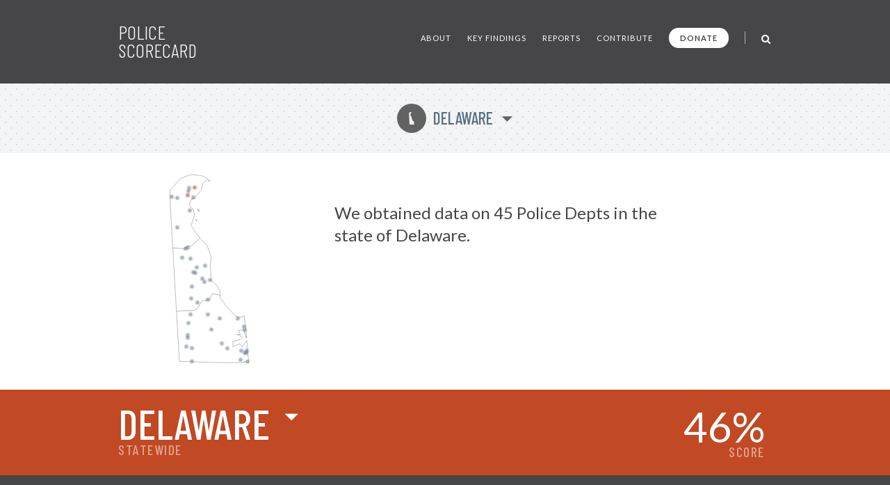

--- FILE ---
content_type: text/html; charset=UTF-8
request_url: https://policescorecard.org/de
body_size: 31768
content:
<!doctype html>
<html lang="en" class="scorecard">
  <head>
    <meta charset="utf-8">

    <title>Police Scorecard: Delaware</title>

    <meta name="viewport" content="width=device-width, initial-scale=1">
    <meta name="apple-mobile-web-app-capable" content="yes">
    <meta name="apple-mobile-web-app-status-bar-style" content="black">
    <meta name="description" content="Get the facts about police violence and accountability in Delaware. Evaluate each department and hold them accountable at PoliceScorecard.org">
    <meta name="author" content="Police Scorecard">

    <meta name="apple-mobile-web-app-title" content="Police Scorecard">
    <meta name="application-name" content="Police Scorecard">

    <!-- Facebook META Data -->
    <meta name="facebook-domain-verification" content="s43qlqcd2jhfsaiguh0h5xfa0l7wa5" />

    <!-- Twitter META Info -->
    <meta property="twitter:card" content="summary_large_image">
    <meta property="twitter:site" content="@samswey">
    <meta property="twitter:title" content="Police Scorecard: Delaware">
    <meta property="twitter:description" content="Get the facts about police violence and accountability in Delaware. Evaluate each department and hold them accountable at PoliceScorecard.org">
    <meta property="twitter:creator" content="@samswey">
    <meta property="twitter:image:src" content="https://policescorecard.org/images/card.jpg">
    <meta property="twitter:domain" content="https://policescorecard.org">

    <!-- Open Graph protocol -->
    <meta property="og:locale" content="en_US">
    <meta property="og:type" content="website">
    <meta property="og:title" content="Police Scorecard: Delaware">
    <meta property="og:url" content="https://policescorecard.org">
    <meta property="og:image" content="https://policescorecard.org/images/card.jpg">
    <meta property="og:site_name" content="Police Scorecard: Delaware">
    <meta property="og:description" content="Get the facts about police violence and accountability in Delaware. Evaluate each department and hold them accountable at PoliceScorecard.org">

    <link href="https://policescorecard.org/favicon.ico" rel="shortcut icon">

    <link rel="stylesheet" href="https://fonts.googleapis.com/css?family=Lato:300,400,700,900&display=swap">
    <link rel="stylesheet" href="https://fonts.googleapis.com/css?family=Barlow+Condensed:300,400,500,700&display=swap">
    <link rel="stylesheet" href="https://cdnjs.cloudflare.com/ajax/libs/font-awesome/4.7.0/css/font-awesome.min.css">
    <link rel="stylesheet" href="/css/app.34d52d.css">

    <!-- Preload Resources -->
    <link rel="preload" href="/fonts/StateFace-Regular-webfont.woff" as="font" type="font/woff2" crossorigin>

    <!-- DNS Pre-Connects -->
    <link rel="preconnect" href="https://stats.g.doubleclick.net">
    <link rel="preconnect" href="https://fonts.gstatic.com/" crossorigin>

    <!-- Facebook Pixel Code -->
    <script>!function(f,b,e,v,n,t,s){if(f.fbq)return;n=f.fbq=function(){n.callMethod?n.callMethod.apply(n,arguments):n.queue.push(arguments)};if(!f._fbq)f._fbq=n;n.push=n;n.loaded=!0;n.version='2.0';n.queue=[];t=b.createElement(e);t.async=!0;t.src=v;s=b.getElementsByTagName(e)[0];s.parentNode.insertBefore(t,s)}(window, document,'script','https://connect.facebook.net/en_US/fbevents.js');fbq('init', '318406453226748');fbq('track', 'PageView');</script><noscript><img height="1" width="1" style="display:none" src="https://www.facebook.com/tr?id=318406453226748&ev=PageView&noscript=1"/></noscript>
    <!-- End Facebook Pixel Code -->

      </head>

  <body>
    <main class="wrapper" id="main">
        <a id="skip-nav" class="sr-only" href="#content" data-track data-category="Nav" data-action="Header" data-label="Skip to Content">Skip to Content</a>

        <!-- Page Content -->
             <!-- Main Menu -->
<header>
    <nav class="section bg-gray header" role="navigation">
        <div class="content">
            <a href="/" class="logo" data-track data-category="Nav" data-action="Header" data-label="Logo">
                Police Scorecard
            </a>

            <div class="mobile-search-wrapper hide-desktop" id="mobile-search-wrapper">
                <a href="#mobile-search" aria-label="Toggle Search" class="toggle-mobile-search" data-track data-category="Nav" data-action="Header" data-label="Mobile Search">
                    <i class="fa fa-search fa-lg"></i>
                </a>
                <form method="post" id="mobile-search-form" class="search-form" autocomplete="off" onsubmit="return false;">
                    <button type="button" title="Search" class="search-button" data-track data-category="Nav" data-action="Header" data-label="Mobile Search">
                        <i class="fa fa-search fa-lg" id="mobile-search-icon"></i>
                    </button>
                    <input type="text" id="mobile-search" placeholder="SEARCH" class="form-control search-field" autocomplete="off" data-track data-category="Form" data-action="Mobile Search">
                    <div id="mobile-search-results-container"></div>
                </form>
            </div>

            <a href="#" id="mobile-toggle" data-track data-category="Nav" data-action="Header" data-label="Toggle Menu">
                <span class="sr-only">Toggle Menu</span>
            </a>

            <div id="menu">
                <ul>
                    <li><a href="/about" class="" data-track data-category="Nav" data-action="Header" data-label="About the Data">About</a></li>
                    <li><a href="/findings" class="" data-track data-category="Nav" data-action="Header" data-label="Key Findings">Key Findings</a></li>
                    <li><a href="/sandiego" class="" data-track data-category="Nav" data-action="Header" data-label="Reports">Reports</a></li>
                    <li><a href="https://forms.gle/WPC2Z6A92tBqxGWZ8" rel="noopener" target="_blank" data-track data-category="Nav" data-action="Header" data-label="Contribute Data">Contribute</a></li>
                    <li><a href="https://www.paypal.com/donate?hosted_button_id=U32Y7FCWBULNG" class="donate" title="Donate to Police Scorecard" rel="noopener" target="_blank" data-track data-category="Nav" data-action="Header" data-label="Donate">Donate</a></li>
                    <li class="menu-divider visible-lg">&nbsp;</li>
                    <li class="search-wrapper hide-mobile">
                        <a href="#search" aria-label="Toggle Search" class="toggle-search" data-track data-category="Nav" data-action="Header" data-label="Search">
                            <i class="fa fa-search fa-lg"></i>
                        </a>
                        <form method="post" id="search-form" class="search-form animated fadeIn" autocomplete="off" onsubmit="return false;">
                            <button type="button" title="Search" class="search-button" data-track data-category="Nav" data-action="Header" data-label="Search">
                                <i class="fa fa-search fa-lg" id="search-icon"></i>
                            </button>
                            <input type="text" id="search" placeholder="SEARCH" class="form-control search-field" autocomplete="off" data-track data-category="Form" data-action="Search">
                            <div id="search-results-container"></div>
                        </form>
                    </li>
                </ul>
            </div>
        </div>
    </nav>
</header>
 

     <!-- Hero -->
<div class="section bg-dotted current-state"id="content">
  <div class="content">
    <a href="#" id="state-selection" data-track data-category="Nav" data-action="Hero" data-label="State Selection">
      <span class="state-symbol">H</span>
      Delaware
    </a>
  </div>
</div>

<div class="section hero report">
  <div class="content">
    <div class="right">
              <h1>We obtained data on 45 Police Depts in the state of Delaware.</h1>
          </div>
    <div class="left">
      <div class="map" id="state-map-layer">
        <svg style="position: absolute; left: -10000px; top: -10000px;">
          <defs>
            <filter id="drop-shadow">
              <feOffset dx='0' dy='0' />
              <feGaussianBlur stdDeviation='2' result='offset-blur' />
              <feComposite operator='out' in='SourceGraphic' in2='offset-blur' result='inverse' />
              <feFlood flood-color='black' flood-opacity='1' result='color' />
              <feComposite operator='in' in='color' in2='inverse' result='shadow' />
              <feComposite operator='over' in='shadow' in2='SourceGraphic' />
            </filter>
          </defs>
        </svg>

        <div id="map-loading">
          <i class="fa fa-spinner fa-spin"></i>&nbsp; Loading Map ...
        </div>
        <div id="state-map" class="state"></div>
        <div id="state-map-shadow" class="state"></div>
      </div>
    </div>
    <div class="clear">&nbsp;</div>
  </div>
</div>
 

     <div class="section score animate grade-f" id="toggle-animate">
  <div class="content">
    <div class="left">
      <div class="selected-location">
        <span class="selected-location-label">
                  Statewide
                </span>
        <a href="#" id="score-location" title="Select Other Departments in Delaware" data-track data-category="Nav" data-action="Location" data-label="Location Selection">
            
            Delaware
        </a>
      </div>
    </div>
    <a href="#scorecard-at-a-glance" class="right v-center view-score" data-track data-category="Nav" data-action="Location" data-label="View Score">
      <span class="grade">46<i>%</i></span>
      <span class="score-label">SCORE</span>
    </a>
  </div>
  </div>
 

     <a name="scorecard-at-a-glance"></a>
<div class="section bg-gray at-a-glance">
    <div class="content group-header">
        <h1 class="title">
            Scorecard at a Glance
        </h1>

        <h2 class="subtitle">
            Average for 4 Sections: <strong>46%</strong>
        </h2>

        <p>Scores range from 0-100% comparing states with  population. States with higher scores spend less on policing, use less force, are more likely to hold officers accountable and make fewer arrests for low-level offenses.</p>
    </div>

    <div class="content">
        <div class="left">
            <div class="table-header-labels">
                <div class="worse">
                    Worse
                </div>
                <div class="middle">
                    50th Percentile
                </div>
                <div class="better">
                    Better
                </div>
            </div>

            <table>
                <thead>
                    <tr>
                        <th colspan="5">
                            Police Funding:&nbsp; 32%
                        </th>
                    </tr>
                </thead>
                <tbody>
                    <tr class="key animate-score percent-23">
                        <td class="table-label">Police Budget Cost per Person</td>
                        <td class="table-cell">&nbsp;</td>
                        <td class="table-cell divider">&nbsp;</td>
                        <td class="table-cell">&nbsp;</td>
                        <td class="table-cell">&nbsp;</td>
                    </tr>
                    <tr class="incomplete">
                        <td class="table-label">Misconduct Settlements</td>
                        <td class="table-cell">&nbsp;</td>
                        <td class="table-cell divider">&nbsp;</td>
                        <td class="table-cell">&nbsp;</td>
                        <td class="table-cell">&nbsp;</td>
                    </tr>
                    <tr class="key animate-score percent-46">
                        <td class="table-label">Fines/Forfeitures</td>
                        <td class="table-cell">&nbsp;</td>
                        <td class="table-cell divider">&nbsp;</td>
                        <td class="table-cell">&nbsp;</td>
                        <td class="table-cell">&nbsp;</td>
                    </tr>
                    <tr class="double key animate-score percent-8">
                        <td class="table-label">Police Presence/Over-Policing (Officers per Population)</td>
                        <td class="table-cell">&nbsp;</td>
                        <td class="table-cell divider">&nbsp;</td>
                        <td class="table-cell">&nbsp;</td>
                        <td class="table-cell">&nbsp;</td>
                    </tr>
                </tbody>
            </table>

            <div class="table-header-labels empty"></div>

            <table>
                <thead>
                    <tr>
                        <th colspan="5">
                            Police Violence:&nbsp; 66%
                        </th>
                    </tr>
                </thead>
                <tbody>
                    <tr class="incomplete">
                        <td class="table-label">Force Used per Arrest</td>
                        <td class="table-cell">&nbsp;</td>
                        <td class="table-cell divider">&nbsp;</td>
                        <td class="table-cell">&nbsp;</td>
                        <td class="table-cell">&nbsp;</td>
                    </tr>
                    <tr class="key animate-score percent-75">
                        <td class="table-label">Deadly Force per Arrest</td>
                        <td class="table-cell">&nbsp;</td>
                        <td class="table-cell divider">&nbsp;</td>
                        <td class="table-cell">&nbsp;</td>
                        <td class="table-cell">&nbsp;</td>
                    </tr>
                    <tr class="double key animate-score percent-85">
                        <td class="table-label">Unarmed Victims of Deadly Force per Arrest</td>
                        <td class="table-cell">&nbsp;</td>
                        <td class="table-cell divider">&nbsp;</td>
                        <td class="table-cell">&nbsp;</td>
                        <td class="table-cell">&nbsp;</td>
                    </tr>
                    <tr class="key animate-score percent-54">
                        <td class="table-label">Racial Disparities in Deadly Force</td>
                        <td class="table-cell">&nbsp;</td>
                        <td class="table-cell divider">&nbsp;</td>
                        <td class="table-cell">&nbsp;</td>
                        <td class="table-cell">&nbsp;</td>
                    </tr>
                </tbody>
            </table>
        </div>

        <div class="right">
            <div class="table-header-labels">
                <div class="worse">
                    Worse
                </div>
                <div class="middle">
                    50th Percentile
                </div>
                <div class="better">
                    Better
                </div>
            </div>

            <table>
                <thead>
                    <tr>
                        <th colspan="5">
                            Police Accountability:&nbsp; 27%
                        </th>
                    </tr>
                </thead>
                <tbody>
                    <tr class="key animate-score percent-46">
                        <td class="table-label">Misconduct Complaints Upheld</td>
                        <td class="table-cell">&nbsp;</td>
                        <td class="table-cell divider">&nbsp;</td>
                        <td class="table-cell">&nbsp;</td>
                        <td class="table-cell">&nbsp;</td>
                    </tr>
                    <tr class="key animate-score percent-0">
                        <td class="table-label">Excessive Force Complaints Upheld</td>
                        <td class="table-cell">&nbsp;</td>
                        <td class="table-cell divider">&nbsp;</td>
                        <td class="table-cell">&nbsp;</td>
                        <td class="table-cell">&nbsp;</td>
                    </tr>
                    <tr class="key animate-score percent-0">
                        <td class="table-label">Discrimination Complaints Upheld</td>
                        <td class="table-cell">&nbsp;</td>
                        <td class="table-cell divider">&nbsp;</td>
                        <td class="table-cell">&nbsp;</td>
                        <td class="table-cell">&nbsp;</td>
                    </tr>
                    <tr class="double incomplete">
                        <td class="table-label">Criminal Misconduct Complaints Upheld</td>
                        <td class="table-cell">&nbsp;</td>
                        <td class="table-cell divider">&nbsp;</td>
                        <td class="table-cell">&nbsp;</td>
                        <td class="table-cell">&nbsp;</td>
                    </tr>
                </tbody>
            </table>

            <div class="table-header-labels empty"></div>

            <table>
                <thead>
                    <tr>
                        <th colspan="5">
                            Approach to Law Enforcement:&nbsp; 59%
                        </th>
                    </tr>
                </thead>
                <tbody>
                    <tr class="incomplete">
                        <td class="table-label">Arrest Rate for Low Level Offenses</td>
                        <td class="table-cell">&nbsp;</td>
                        <td class="table-cell divider">&nbsp;</td>
                        <td class="table-cell">&nbsp;</td>
                        <td class="table-cell">&nbsp;</td>
                    </tr>
                    <tr class="key animate-score percent-46">
                        <td class="table-label">Homicides Solved</td>
                        <td class="table-cell">&nbsp;</td>
                        <td class="table-cell divider">&nbsp;</td>
                        <td class="table-cell">&nbsp;</td>
                        <td class="table-cell">&nbsp;</td>
                    </tr>
                    <tr class="key animate-score percent-81">
                        <td class="table-label">Racial Disparities in Drug Arrests</td>
                        <td class="table-cell">&nbsp;</td>
                        <td class="table-cell divider">&nbsp;</td>
                        <td class="table-cell">&nbsp;</td>
                        <td class="table-cell">&nbsp;</td>
                    </tr>
                                        <tr class="incomplete">
                        <td class="table-label">Jail Incarceration Rate</td>
                        <td class="table-cell">&nbsp;</td>
                        <td class="table-cell divider">&nbsp;</td>
                        <td class="table-cell">&nbsp;</td>
                        <td class="table-cell">&nbsp;</td>
                    </tr>
                    <tr class="incomplete">
                        <td class="table-label">Jail Deaths per 1,000</td>
                        <td class="table-cell">&nbsp;</td>
                        <td class="table-cell divider">&nbsp;</td>
                        <td class="table-cell">&nbsp;</td>
                        <td class="table-cell">&nbsp;</td>
                    </tr>
                                    </tbody>
            </table>

            <div class="table-header-labels empty hide-desktop"></div>
        </div>
    </div>

    <div class="content hide-mobile">
        <div class="table-header-labels empty"></div>
    </div>
</div>
 

     <!-- Killings by Police -->
<div class="section bg-gray stats">
  <div class="content section-header">
    <h1 class="title">
      Key Findings
    </h1>
  </div>

  <div class="content">
    <div class="one-third">
      <h2><strong>28</strong> Killings by Police</h2>

      <div class="text">
                <p>Based on population, a Black person was <strong>3.7x as likely</strong> and a Latinx person was <strong>0.6x as likely</strong> to be killed by police as a White person in Delaware from 2013-23.</p>
              </div>

      <div class="chart chart-1">
        <div id="chart-mini-people-killed"></div>
      </div>
    </div>

    <div class="one-third">
      <h2><strong>591</strong> civilian complaints of police misconduct</h2>

      
      <div class="text">
        
        <p><strong>16%</strong> were ruled in favor of civilians from 2016-22.</p>

              </div>

      <div class="chart chart-2">
        <script>
        var CHART_MINI_REPORTED = 591;
        var CHART_MINI_SUSTAINED = 96;
        </script>
        <canvas id="chart-mini-complaints-reported" width="125" height="125"></canvas>
        <span id="chart-mini-complaints-reported-label"></span>
      </div>
    </div>

    <div class="one-third">
      <h2><strong>332,419</strong> arrests made</h2>

      <div class="text">
        <p><strong>N/A</strong> of all arrests were for low-level, non-violent offenses from 2013-23.</p>
      </div>

      <div class="chart chart-3">
        <div class="chart-mini-arrests">
          <div class="filler" style="width: %; height: 100%"></div>
        </div>
      </div>
    </div>
  </div>
</div>
 

    <!-- Police Funding -->
    <div class="section bb pad funding">
        <!-- Section Title -->
         <div class="score-divider-full hide-mobile grade-f"></div>

<div class="content section-header">
    <h1 class="title">
        Police Funding

        <a href="#" class="results-info" data-city="delaware" data-result-info="police-funding" data-track data-category="Nav" data-action="Police Funding" data-label="Results">i</a>
    </h1>

    <h2 class="score-divider grade grade-f">
        <span class="section-label">
            Section Score:
        </span>
        <span class="section-score">
            32%
        </span>

                <a href="#" class="stats-change tooltip bad reverse" data-tooltip="Up 2% from 2018-20"><span class="grade-arrow"><span>▶</span><small>+2%</small></span></a>
            </h2>
</div>
 

        <div class="content">
            <div class="left">
                <!-- Police Funding -->
                 <div class="stat-wrapper">
    <h3>Police Funding By Year</h3>
    <p>
            $390.88M
            <span class="divider">&nbsp;|&nbsp;</span>
        949,495 Residents
        <span class="divider">&nbsp;|&nbsp;</span>
        $467 per Resident
    </p>
    <p>
        More Police Funding per Capita than 77% of States
    </p>

    <div id="chart-police-funding"></div>

        <p class="source-link-wrapper">
        Source:
        <a href="https://www.census.gov/data/datasets/2020/econ/local/public-use-datasets.html" class="source-link" rel="noopener" target="_blank" data-track data-category="External Nav" data-action="Police Funding" data-label="Federal LEOKA Database">
            US Census Bureau
        </a>
    </p>
    </div>
 

                <!-- Funds Spent -->
                  
            </div>

            <div class="right">
                <!-- Funds Taken from Communities -->
                 <div class="stat-wrapper">
    <h3>Funds taken from communities in fines and forfeitures</h3>

    <p>
        Total: $404.07M
        from 2010-20
    </p>
    <p>More Fines/Forfeitures than 46% of States</p>

    <p>
        <canvas id="bar-chart-funds-taken"></canvas>
    </p>

            <p class="source-link-wrapper">
            Source:
            <a href="https://www.census.gov/data/datasets/2020/econ/local/public-use-datasets.html" class="source-link" rel="noopener" target="_blank" data-track data-category="External Nav" data-action="Funds Taken" data-label="US Census Bureau">
                US Census Bureau
            </a>
        </p>
    </div>
 

                <!-- Officers Per Population -->
                 <div class="stat-wrapper">
    <h3>Number of officers per 1k population</h3>

    <p>
        
        2,280 Officers
        <span class="divider">&nbsp;|&nbsp;</span>
        28.7 per 10k Residents
    </p>
    <p>
        More Officers per Population than 92% of States
    </p>
    <p>
        <canvas id="bar-chart-officers-per-population"></canvas>
    </p>
    <p class="source-link-wrapper">
        Source:
        <a href="https://crime-data-explorer.fr.cloud.gov/pages/le/pe" class="source-link" rel="noopener" target="_blank" data-track data-category="External Nav" data-action="Officers per Population" data-label="Federal LEOKA Database">
            Federal LEOKA Database
        </a>
    </p>
</div>
 
            </div>
        </div>
    </div>

    <!-- Police Violence -->
    <div class="section bb pad score-details">
        <!-- Section Title -->
         <div class="score-divider-full hide-mobile grade-d"></div>

<div class="content section-header">
    <div class="divider-line hide-desktop"></div>

    <h1 class="title">
        Police violence

        <a href="#" class="results-info" data-city="delaware" data-result-info="police-violence" data-track data-category="Nav" data-action="Police Violence" data-label="Results">i</a>
    </h1>

    <h2 class="score-divider grade grade-d">
        <span class="section-label">Section Score:</span>
        <span class="section-score">66%</span>
        <a href="#" class="stats-change tooltip bad reverse" data-tooltip="Up 23% from 2018-20"><span class="grade-arrow"><span>▶</span><small>+23%</small></span></a>
    </h2>
</div>
 

        <div class="content">
            <div class="left">
                <!-- Police Use of Force by Year -->
                  

                <!-- Less-Lethal Force -->
                 <div class="stat-wrapper">
    <a href="https://docs.google.com/document/d/1FIeprYO7E8_2JjQzrcMNrQqqVt_YdTAoOEqmHia96sI" rel="noopener" target="_blank" class="external-link" data-track data-category="External Nav" data-action="Less-Lethal Force" data-label="Source Data">
        <span class="sr-only">Open in New Window</span>
    </a>

    <h3>Less-Lethal Force</h3>

    <p>
        Used More Force per Arrest than N/A of States
    </p>
    <p>
        210 Incidents
        <span class="divider">&nbsp;|&nbsp;</span>
        25 every 10k arrests

                <span class="divider">&nbsp;|&nbsp;</span>
        <a href="#" class="stats-change tooltip bad" data-tooltip="Up 47% from 2018-20"><span class="grade-arrow"><span>▶</span><small>+47%</small></span></a>
            </p>

        <div id="bar-violence-history"></div>
    
        <div class="progress-bar-wrapper">
        <div class="progress-bar no-data" style="width: 0"></div>
    </div>
     <!-- No Data Found template -->
<p class="note">
    No Data Found
    <a href="https://forms.gle/R7ADBELo1cQ4sbfz7" class="btn no-data" rel="noopener" target="_blank"
        data-track data-category="External Nav" data-action="Chart" data-label="Add Data">
        Add Data
    </a>
</p>
 
    
    <p class="source-link-wrapper">
        Source:
        <a href="https://docs.google.com/document/d/1u3mLH5vt2kd2lBa5s2LwXIhwoJLzJup4Y-K86iVDUHI/edit?usp=sharing" class="source-link" rel="noopener" target="_blank" data-track data-category="External Nav" data-action="Less-Lethal Force" data-label="Police Department">
            Police Department
        </a>
    </p>
</div>
 

                <!-- Deadly Force -->
                 <div class="stat-wrapper">
    <a href="https://drive.google.com/open?id=1U-0WykJJLBAqSknaDF3938FI7TtXhB9z" rel="noopener" target="_blank" class="external-link" data-track data-category="External Nav" data-action="Deadly Force" data-label="Source Data">
        <span class="sr-only">Open in New Window</span>
    </a>

    <h3>Deadly Force</h3>

        <p>
        28 Killings by Police from 2013-23
        <span class="divider">&nbsp;|&nbsp;</span>
        0.8 every 10k arrests
    </p>
    
        <div class="progress-bar-wrapper">
        <div class="progress-bar animate-bar green" data-percent="25%"></div>
    </div>
    <p class="note">
        ^&nbsp; More Killings by Police per Arrest than 25% of States &nbsp;&nbsp;
    </p>
    
    <p class="source-link-wrapper">
        Source:
        <a href="https://mappingpoliceviolence.us" class="source-link" rel="noopener" target="_blank" data-track data-category="External Nav" data-action="Deadly Force" data-label="Mapping Police Violence">
            Mapping Police Violence
        </a>
    </p>
</div>
 

                <!-- Police Shootings Where Police Did Not Attempt Non-Lethal Force Before Shooting -->
                  

                <!-- Where Police say they saw a gun but no gun was found -->
                  
            </div>
            <div class="right">
                <!-- People Killed by Police, 2013-2019 -->
                 <div class="stat-wrapper">
    <h3>Deadly Force by Armed Status</h3>

    <p>
        11% Unarmed
        <span class="divider">&nbsp;|&nbsp;</span>
        43% Did Not
        Allegedly Have a Gun
    </p>

    <div class="keys" style="padding: 10px 0;">
        <span class="key key-red"></span> Unarmed
        <span class="key key-orange"></span> Other
        <span class="key key-white"></span> Alleged Gun
        <span class="key key-grey"></span> Vehicle
    </div>

    
    <div class="progress-bar-wrapper">
        <div class="progress-bar animate-bar grouped key-red" data-percent="10.71%">
            <span>11%</span>
        </div>
        <div class="progress-bar animate-bar grouped key-orange" data-percent="7.15%">
            <span>7%</span>
        </div>
        <div class="progress-bar animate-bar grouped key-white" data-percent="57.14%">
            <span>57%</span>
        </div>
        <div class="progress-bar animate-bar grouped key-grey" data-percent="25%">
            <span>25%</span>
        </div>
    </div>

    <p class="note">^&nbsp; More Unarmed People Killed per Arrest than
        15% of States &nbsp;&nbsp;
    </p>
</div>
 

                <!-- Police Violence by race -->
                 <div class="stat-wrapper grouped">
    <a href="https://github.com/campaignzero/ca-police-scorecard/blob/master/ca_police_scorecard.ipynb" rel="noopener" target="_blank" class="external-link" data-track data-category="External Nav" data-action="Violence by Race" data-label="Source Data">
        <span class="sr-only">Open in New Window</span>
    </a>

    <h3>Police Violence by Race</h3>

    <div class="keys">
        <span class="key key-red tooltip" data-tooltip="Black"></span> Black
        <span class="key key-orange tooltip" data-tooltip="Hispanic"></span> Latinx
        <span class="key key-grey tooltip" data-tooltip="Native American"></span> N.Am
        <span class="key key-black tooltip" data-tooltip="Asian Pacific Islander"></span> API
        <span class="key key-green tooltip" data-tooltip="Other"></span> Other
        <span class="key key-white tooltip" data-tooltip="White"></span> White
    </div>

    <p>Population of Delaware</p>
    <div class="progress-bar-wrapper">
        <div class="progress-bar animate-bar grouped key-red" data-percent="21.6%">
            <span>21%</span>
        </div>
        <div class="progress-bar animate-bar grouped key-orange" data-percent="9.1%">
            <span>9%</span>
        </div>
        <div class="progress-bar animate-bar grouped key-grey" data-percent="0.3%">
            <span></span>
        </div>
        <div class="progress-bar animate-bar grouped key-black" data-percent="3.9%">
            <span></span>
        </div>
        <div class="progress-bar animate-bar grouped key-green" data-percent="2.5%">
            <span></span>
        </div>
        <div class="progress-bar animate-bar grouped key-white" data-percent="62.7%">
            <span>62%</span>
        </div>
    </div>

    <p>Delaware Law Enforcement Demographics</p>
    <div class="progress-bar-wrapper">
        <div class="progress-bar animate-bar grouped key-red" data-percent="0%">
            <span></span>
        </div>
        <div class="progress-bar animate-bar grouped key-orange" data-percent="0%">
            <span></span>
        </div>
        <div class="progress-bar animate-bar grouped key-grey" data-percent="0%">
            <span></span>
        </div>
        <div class="progress-bar animate-bar grouped key-black" data-percent="0%">
            <span></span>
        </div>
        <div class="progress-bar animate-bar grouped key-green" data-percent="0%">
            <span></span>
        </div>
        <div class="progress-bar animate-bar grouped key-white" data-percent="0%">
            <span></span>
        </div>
    </div>

    <p>People Arrested</p>
    <div class="progress-bar-wrapper">
        <div class="progress-bar animate-bar grouped key-red" data-percent="48.61%">
            <span>48%</span>
        </div>
        <div class="progress-bar animate-bar grouped key-orange" data-percent="7.43%">
            <span>7%</span>
        </div>
        <div class="progress-bar animate-bar grouped key-grey" data-percent="0.45%">
            <span></span>
        </div>
        <div class="progress-bar animate-bar grouped key-black" data-percent="0.03%">
            <span></span>
        </div>
        <div class="progress-bar animate-bar grouped key-green" data-percent="0.98%">
            <span></span>
        </div>
        <div class="progress-bar animate-bar grouped key-white" data-percent="43.5%">
            <span>43%</span>
        </div>
    </div>

    <p>People Killed</p>
    <div class="progress-bar-wrapper">
        <div class="progress-bar animate-bar grouped key-red" data-percent="50%">
            <span>50%</span>
        </div>
        <div class="progress-bar animate-bar grouped key-orange" data-percent="3.57%">
            <span></span>
        </div>
        <div class="progress-bar animate-bar grouped key-grey" data-percent="0%">
            <span></span>
        </div>
        <div class="progress-bar animate-bar grouped key-black" data-percent="0%">
            <span></span>
        </div>
        <div class="progress-bar animate-bar grouped key-green" data-percent="7.14%">
            <span>7%</span>
        </div>
        <div class="progress-bar animate-bar grouped key-white" data-percent="39.29%">
            <span>39%</span>
        </div>
    </div>

        <p class="note" style="margin-top: 0">^&nbsp; More Racial Disparities in Deadly Force than 47% of States &nbsp;&nbsp;</p>
    
    <p class="source-link-wrapper">
        Source:
        <a href="https://crime-data-explorer.fr.cloud.gov/explorer/national/united-states/arrest" class="source-link" rel="noopener" target="_blank" data-track data-category="External Nav" data-action="Violence by Race" data-label="Uniform Crime Report">Uniform Crime Report</a>,
        <a href="https://mappingpoliceviolence.us" class="source-link" rel="noopener" target="_blank" data-track data-category="External Nav" data-action="Violence by Race" data-label="Mapping Police Violence">Mapping Police Violence</a>,
        <a href="https://www.icpsr.umich.edu/web/NACJD/studies/37323" class="source-link" rel="noopener" target="_blank" data-track data-category="External Nav" data-action="Violence by Race" data-label="LEMAS">LEMAS</a>
    </p>
</div>
 
            </div>
        </div>
    </div>

    <!-- Police Accountability -->
    <div class="section bb pad accountability">
        <!-- Section Title -->
         <div class="score-divider-full hide-mobile grade-f-minus"></div>

<div class="content section-header">
    <div class="divider-line hide-desktop"></div>

    <h1 class="title">
        Police Accountability

        <a href="#" class="results-info" data-city="delaware" data-result-info="police-accountability" data-track data-category="Nav" data-action="Accountability" data-label="Results">i</a>
    </h1>

    <h2 class="score-divider grade grade-f-minus">
        <span class="section-label">Section Score:</span>
        <span class="section-score">27%</span>
        <a href="#" class="stats-change tooltip good reverse" data-tooltip="Down 22% from 2018-20"><span class="grade-arrow"><span>▶</span><small>-22%</small></span></a>
    </h2>

    </div>
 

        <div class="content">
            <div class="left">
                <!-- Total civilian complaints -->
                 <div class="stat-wrapper">
    <h3>Total civilian complaints</h3>

        <p>
        591 from 2016-22
        <span class="divider">&nbsp;|&nbsp;</span>
        16% Ruled in Favor of Civilians
    </p>
    
        <div class="progress-bar-wrapper">
        <div class="progress-bar animate-bar red" data-percent="16%"></div>
    </div>
    <p class="note" style="margin-bottom: 0;">&nbsp;</p>
    <div class="keys">
        <span class="key key-red tooltip" data-tooltip="Complaints Not Sustained"></span> Complaints Not Sustained
        <span class="key key-grey tooltip" data-tooltip="Complaints Sustained"></span> Complaints Sustained
    </div>

    <p style="margin-top: 18px; margin-bottom: 6px;">
        <canvas id="bar-chart-civilian"></canvas>
    </p>
    </div>
 

                <!-- Use of Force Complaints -->
                 <div class="stat-wrapper">
    <h3>Use of Force Complaints</h3>

        <p>
        34 Reported

                <span class="divider">&nbsp;|&nbsp;</span>
        0% Ruled in Favor of Civilians
            </p>
    <div class="progress-bar-wrapper">
        <div class="progress-bar animate-bar red" data-percent="0%"></div>
    </div>

    
    </div>
 

                <!-- Complaints of Misconduct in Jail -->
                  
            </div>

            <div class="right">
                <!-- Complaints of Police Discrimination -->
                 <div class="stat-wrapper">
    <h3>Complaints of Police Discrimination</h3>

    <p>
        4 Reported
        <span class="divider">&nbsp;|&nbsp;</span>
        0% Ruled in Favor of Civilians
    </p>
        <div class="progress-bar-wrapper">
        <div class="progress-bar animate-bar red" data-percent="0%"></div>
    </div>
    <p class="note" style="margin-bottom: 0;">&nbsp;</p>
    <div class="keys">
        <span class="key key-red tooltip" data-tooltip="Complaints Reported"></span> Complaints Reported
        <span class="key key-grey tooltip" data-tooltip="Ruled in Favor of Civilians"></span> Ruled in Favor of Civilians
    </div>

    <p style="margin-top: 18px; margin-bottom: 6px;">
        <canvas id="bar-chart-discrimination"></canvas>
    </p>
    </div>
 

                <!-- Alleged Crimes Committed by Police -->
                 <div class="stat-wrapper">
    <h3>Alleged Crimes Committed by Police</h3>

    <p>0 Complaints Reported</p>
    <div class="progress-bar-wrapper">
        <div class="progress-bar bright-green" style="width: 0"></div>
    </div>
    <p class="note">&nbsp;</p>
</div>
 
            </div>
        </div>
    </div>

    <!-- Approach to Law Enforcement -->
    <div class="section pad approach">
        <!-- Section Title -->
         <div class="score-divider-full hide-mobile grade-d"></div>
<div class="section score-divider-full hide-mobile grade-f"></div>

<div class="content section-header">
    <div class="divider-line hide-desktop"></div>

    <h1 class="title large-title">
        Approach to Law Enforcement
        <a href="#" class="results-info" data-city="delaware" data-result-info="approach" data-track data-category="Nav" data-action="Approach" data-label="Results">i</a>
    </h1>

    <h2 class="score-divider grade grade-f">
        <span class="section-label">Section Score:</span>
        <span class="section-score">59%</span>
        <a href="#" class="stats-change tooltip good reverse" data-tooltip="Down 16% from 2018-20"><span class="grade-arrow"><span>▶</span><small>-16%</small></span></a>
    </h2>

    <p class="source-link-wrapper">
        Source:
        <a href="https://crime-data-explorer.fr.cloud.gov/explorer/national/united-states/arrest" class="source-link" rel="noopener" target="_blank" data-track data-category="External Nav" data-action="Approach" data-label="Uniform Crime Report">
            Uniform Crime Report
        </a>
    </p>
</div>
 

        <div class="content">
            <div class="left">
                <!-- Arrests By Year -->
                 <div class="stat-wrapper">
    <h3>Arrests By Year</h3>
    <p>332,419 Arrests Reported from 2013-2023</p>

    <div class="keys" style="margin-top: 18px; margin-bottom: 6px;">
        <span class="key key-red tooltip" data-tooltip="Black"></span> Low Level Arrests
        <span class="key key-grey tooltip" data-tooltip="Grey"></span> Other Arrests
    </div>

    <p style="margin-top: 18px; margin-bottom: 6px;">
        <canvas id="bar-chart-arrests"></canvas>
    </p>
</div>
 

                <!-- Arrests for Low Level Offenses -->
                 <div class="stat-wrapper no-border-mobile">
    <a href="#" data-city="delaware" data-more-info="Low Level Offenses include drug offenses, public drunkenness and other alcohol-related offenses; vagrancy, loitering, gambling, disorderly conduct, prostitution, vandalism, and other minor non-violent offenses. These types of offenses are usually classified as misdemeanors and are often associated with issues of substance abuse, homelessness and sex work. Our definition of Low Level Offenses excludes all arrests for violent crimes, simple assaults, crimes against families and children, weapons offenses, sex offenses and all arrests for property crimes except for vandalism. Importantly, since the FBI’s UCR arrests database does not distinguish between lower level property crimes such as petty theft or shoplifting and more serious forms of theft, we were not able to include any arrests for petty theft or shoplifting within the low level arrests category. Similarly, arrests for non-DUI related traffic offenses are not reported to the UCR program. This likely results in an undercount of the total number of low level arrests made by each agency." class="more-info visible" title="More Info ..."  data-track data-category="Nav" data-action="Arrests Low Level" data-label="More Info Modal">
        <span class="sr-only">More Info</span>
    </a>

    <h3>Arrests for Low Level Offenses</h3>

    <p>
        N/A Arrests
        <span class="divider">&nbsp;|&nbsp;</span>
        N/A per 1k residents
    </p>

        <div class="progress-bar-wrapper">
        <div class="progress-bar no-data" style="width: 0"></div>
    </div>
     <!-- No Data Found template -->
<p class="note">
    No Data Found
    <a href="https://forms.gle/R7ADBELo1cQ4sbfz7" class="btn no-data" rel="noopener" target="_blank"
        data-track data-category="External Nav" data-action="Chart" data-label="Add Data">
        Add Data
    </a>
</p>
 
    </div>
 

                <!-- Disparities in Arrests for Low Level Offenses by Race/Ethnicity -->
                 <div class="stat-wrapper no-border-mobile">
    <h3>Disparities in Arrests for Low Level Offenses by Race/Ethnicity</h3>

    <p class="multiline">
                    Black people were 2.6x more likely
        
                    and
        
                    Latinx people were 1.2x more likely
        
        to be arrested for low level, non-violent offenses than a white person.
    </p>

    <div class="keys" style="margin-top: 18px;">
        <span class="key key-red tooltip" data-tooltip="Black"></span> Black
        <span class="key key-orange tooltip" data-tooltip="Hispanic"></span> Latinx
        <span class="key key-white tooltip" data-tooltip="White"></span> White
    </div>

    <p style="margin-top: 18px; margin-bottom: 6px;">
        <canvas id="bar-chart-low-level-disparity"></canvas>
    </p>
</div>
 

                <!-- Percent of total arrests by type -->
                 <div class="stat-wrapper grouped">
    <h3>Percent of total arrests by type</h3>

    <p>All Arrests for Low Level Offenses ( N/A )</p>
    <div class="progress-bar-wrapper">
        <div class="progress-bar animate-bar dark-grey" data-percent="0%"></div>
    </div>

    <p>Drug Possession ( 10% )</p>
    <div class="progress-bar-wrapper">
        <div class="progress-bar animate-bar dark-grey" data-percent="10%"></div>
    </div>

    <p>Violent Crime ( N/A )</p>
    <div class="progress-bar-wrapper">
        <div class="progress-bar animate-bar dark-grey" data-percent="0%"></div>
    </div>
</div>
 
            </div>

            <div class="right">
                <!-- Homicides Unsolved -->
                 <div class="stat-wrapper no-border-mobile">
    <a href="http://www.murderdata.org/p/blog-page.html?m=1" rel="noopener" target="_blank" class="external-link"data-track data-category="External Nav" data-action="Homicides Unsolved" data-label="Source Data">
        <span class="sr-only">Open in New Window</span>
    </a>

    <h3>Homicides Unsolved</h3>

    <p>
        526 Homicides from 2013-23
        <span class="divider">&nbsp;|&nbsp;</span>
        285
        Unsolved
    </p>

        <div class="progress-bar-wrapper">
        <div class="progress-bar animate-bar bright-green" data-percent="14%"></div>
    </div>
    <p class="note">^&nbsp; Solved Fewer Homicides than 14% of States &nbsp;&nbsp;</p>
    </div>
 

                <!-- Percent of Homicides Unsolved by Race -->
                 <div class="stat-wrapper grouped">
    <h3>Percent of Homicides Unsolved by Race</h3>

        <p>Homicides of Black Victims Unsolved ( 39% )</p>
    <div class="progress-bar-wrapper">
        <div class="progress-bar animate-bar dark-grey" data-percent="39%"></div>
    </div>
    
        <p>Homicides of Latinx Victims Unsolved ( 28% )</p>
    <div class="progress-bar-wrapper">
        <div class="progress-bar animate-bar dark-grey" data-percent="28%"></div>
    </div>
    
        <p>Homicides of White Victims Unsolved ( 13% )</p>
    <div class="progress-bar-wrapper">
        <div class="progress-bar animate-bar dark-grey" data-percent="12%"></div>
    </div>
    
    <p class="source-link-wrapper">
        Source:
        <a href="http://www.murderdata.org/p/data-docs.html" class="source-link" rel="noopener" target="_blank" data-track data-category="External Nav" data-action="Homicides Unsolved by Race" data-label="Homicide Report">
            MAP/Supplementary Homicide Report
        </a>
    </p>
</div>
 
            </div>
        </div>
    </div>

    
     <!-- Grades -->
<div class="section bg-light-gray grades short" id="score-card">
    <div class="content grades-header">
        <h1 class="title">
                            Delaware Statewide Scores
                    </h1>

        <div class="summary">
            <p>
                Rankings are based upon a 0 to 100 percentage scale. States with <strong>higher scores</strong> use
                <strong>less force</strong>, make <strong>fewer arrests</strong> for low level offenses, <strong>solve</strong>
                murder cases more often, hold officers <strong>more accountable</strong> and <strong>spend less on policing</strong> overall.
            </p>

            <p>Overall Scores for States where We Have Obtained the Most Data.</p>

            <p class="grade-scale-key">
                <img src="https://policescorecard.org/images/scale.png" alt="Grade Scale" />
                Tap "show more" to see extended list
            </p>
        </div>
    </div>

    <div class="content"></div>

    <div class="content filter-wrapper">
        <a href="#score-0-29" class="filter-grade grade-f-minus" style="opacity: 1" data-grade="f-minus" data-track data-category="Nav" data-action="Grades Filter" data-label="0-29%">
            <span class="grade grade-f-minus"></span>
            <span class="percent">0-29%</span>
        </a>

        <a href="#score-30-59" class="filter-grade grade-f" style="opacity: 1" data-grade="f" data-track data-category="Nav" data-action="Grades Filter" data-label="30-59%">
            <span class="grade grade-f"></span>
            <span class="percent">30-59%</span>
        </a>

        <a href="#score-60-69" class="filter-grade grade-d" style="opacity: 1" data-grade="d" data-track data-category="Nav" data-action="Grades Filter" data-label="60-69%">
            <span class="grade grade-d"></span>
            <span class="percent">60-69%</span>
        </a>

        <a href="#score-70-79" class="filter-grade grade-c" style="opacity: 1" data-grade="c" data-track data-category="Nav" data-action="Grades Filter" data-label="70-79%">
            <span class="grade grade-c"></span>
            <span class="percent">70-79%</span>
        </a>

        <span class="break-mobile"></span>

        <a href="#score-80-89" class="filter-grade grade-b" style="opacity: 1" data-grade="b" data-track data-category="Nav" data-action="Grades Filter" data-label="80-89%">
            <span class="grade grade-b"></span>
            <span class="percent">80-89%</span>
        </a>

        <a href="#score-90-100" class="filter-grade grade-a" style="opacity: 1" data-grade="a" data-track data-category="Nav" data-action="Grades Filter" data-label="90-100%">
            <span class="grade grade-a"></span>
            <span class="percent">90-100%</span>
        </a>

        <a href="#score-incomplete" class="filter-grade grade-incomplete" style="opacity: 1" data-grade="incomplete" data-track data-category="Nav" data-action="Grades Filter" data-label="Incomplete">
            <span class="grade grade-incomplete"></span>
            <span class="percent">Incomplete</span>
        </a>


    </div>

    <div class="content">
        <div class="left">
            <table>
                <tr>
                    <th width="80%">
                                            Statewide
                                        </th>
                    <th>Score</th>
                    <th>5YR</th>
                </tr>
                                                 <tr class="grade-row grade-f" data-grade="f">
                    <td colspan="2">
                        <a href="/de/police-department/wilmington" title="View Report: Wilmington, DE Police Department" data-track data-category="Nav" data-action="Grades" data-label="Wilmington">
                            <span class="agency-name">2. Wilmington</span>
                            <span class="grade grade-f"></span>
                            <span class="percent">33%</span>
                        </a>
                    </td>
                    <td>
                                            <a href="#" class="stats-change tooltip bad reverse" data-tooltip="Up 5% since '16"><span class="grade-arrow"><span>▶</span><small>+5%</small></span></a>
                                        </td>
                </tr>
                                  <tr class="grade-row grade-f" data-grade="f">
                    <td colspan="2">
                        <a href="/de/police-department/new-castle-county" title="View Report: New Castle County, DE Police Department" data-track data-category="Nav" data-action="Grades" data-label="New Castle County">
                            <span class="agency-name">1. New Castle County</span>
                            <span class="grade grade-f"></span>
                            <span class="percent">57%</span>
                        </a>
                    </td>
                    <td>
                                            <a href="#" class="stats-change tooltip bad reverse" data-tooltip="Up 3% since '16"><span class="grade-arrow"><span>▶</span><small>+3%</small></span></a>
                                        </td>
                </tr>
                                  <tr class="grade-row grade-incomplete" data-grade="f-minus">
                    <td colspan="2">
                        <a href="/de/police-department/dewey-beach" title="View Report: Dewey Beach, DE Police Department" data-track data-category="Nav" data-action="Grades" data-label="Dewey Beach">
                            <span class="agency-name">* Dewey Beach</span>
                            <span class="grade grade-incomplete"></span>
                            <span class="percent">29%</span>
                        </a>
                    </td>
                    <td>
                                            
                                        </td>
                </tr>
                                  <tr class="grade-row grade-incomplete" data-grade="f">
                    <td colspan="2">
                        <a href="/de/police-department/milford" title="View Report: Milford, DE Police Department" data-track data-category="Nav" data-action="Grades" data-label="Milford">
                            <span class="agency-name">* Milford</span>
                            <span class="grade grade-incomplete"></span>
                            <span class="percent">33%</span>
                        </a>
                    </td>
                    <td>
                                            <a href="#" class="stats-change tooltip bad reverse" data-tooltip="Up 7% since '16"><span class="grade-arrow"><span>▶</span><small>+7%</small></span></a>
                                        </td>
                </tr>
                                  <tr class="grade-row grade-incomplete" data-grade="f">
                    <td colspan="2">
                        <a href="/de/police-department/newport" title="View Report: Newport, DE Police Department" data-track data-category="Nav" data-action="Grades" data-label="Newport">
                            <span class="agency-name">* Newport</span>
                            <span class="grade grade-incomplete"></span>
                            <span class="percent">33%</span>
                        </a>
                    </td>
                    <td>
                                            <a href="#" class="stats-change tooltip good reverse" data-tooltip="Down 4% since '16"><span class="grade-arrow"><span>▶</span><small>-4%</small></span></a>
                                        </td>
                </tr>
                                  <tr class="grade-row grade-incomplete" data-grade="f">
                    <td colspan="2">
                        <a href="/de/police-department/rehoboth-beach" title="View Report: Rehoboth Beach, DE Police Department" data-track data-category="Nav" data-action="Grades" data-label="Rehoboth Beach">
                            <span class="agency-name">* Rehoboth Beach</span>
                            <span class="grade grade-incomplete"></span>
                            <span class="percent">33%</span>
                        </a>
                    </td>
                    <td>
                                            <a href="#" class="stats-change tooltip bad reverse" data-tooltip="Up 11% since '16"><span class="grade-arrow"><span>▶</span><small>+11%</small></span></a>
                                        </td>
                </tr>
                                  <tr class="grade-row grade-incomplete" data-grade="f">
                    <td colspan="2">
                        <a href="/de/police-department/bethany-beach" title="View Report: Bethany Beach, DE Police Department" data-track data-category="Nav" data-action="Grades" data-label="Bethany Beach">
                            <span class="agency-name">* Bethany Beach</span>
                            <span class="grade grade-incomplete"></span>
                            <span class="percent">36%</span>
                        </a>
                    </td>
                    <td>
                                            <a href="#" class="stats-change tooltip bad reverse" data-tooltip="Up 6% since '16"><span class="grade-arrow"><span>▶</span><small>+6%</small></span></a>
                                        </td>
                </tr>
                                  <tr class="grade-row grade-incomplete" data-grade="f">
                    <td colspan="2">
                        <a href="/de/police-department/fenwick-island" title="View Report: Fenwick Island, DE Police Department" data-track data-category="Nav" data-action="Grades" data-label="Fenwick Island">
                            <span class="agency-name">* Fenwick Island</span>
                            <span class="grade grade-incomplete"></span>
                            <span class="percent">37%</span>
                        </a>
                    </td>
                    <td>
                                            <a href="#" class="stats-change tooltip bad reverse" data-tooltip="Up 9% since '16"><span class="grade-arrow"><span>▶</span><small>+9%</small></span></a>
                                        </td>
                </tr>
                                  <tr class="grade-row grade-incomplete" data-grade="f">
                    <td colspan="2">
                        <a href="/de/police-department/dover" title="View Report: Dover, DE Police Department" class="show-more-only" tabindex="-1" aria-hidden="true" data-track data-category="Nav" data-action="Grades" data-label="Dover">
                            <span class="agency-name">* Dover</span>
                            <span class="grade grade-incomplete"></span>
                            <span class="percent">38%</span>
                        </a>
                    </td>
                    <td>
                                            <a href="#" class="stats-change tooltip bad reverse" data-tooltip="Up 36% since '16"><span class="grade-arrow"><span>▶</span><small>+36%</small></span></a>
                                        </td>
                </tr>
                                  <tr class="grade-row grade-incomplete" data-grade="f">
                    <td colspan="2">
                        <a href="/de/police-department/houston" title="View Report: Houston, DE Police Department" class="show-more-only" tabindex="-1" aria-hidden="true" data-track data-category="Nav" data-action="Grades" data-label="Houston">
                            <span class="agency-name">* Houston</span>
                            <span class="grade grade-incomplete"></span>
                            <span class="percent">39%</span>
                        </a>
                    </td>
                    <td>
                                            
                                        </td>
                </tr>
                                  <tr class="grade-row grade-incomplete" data-grade="f">
                    <td colspan="2">
                        <a href="/de/police-department/lewes" title="View Report: Lewes, DE Police Department" class="show-more-only" tabindex="-1" aria-hidden="true" data-track data-category="Nav" data-action="Grades" data-label="Lewes">
                            <span class="agency-name">* Lewes</span>
                            <span class="grade grade-incomplete"></span>
                            <span class="percent">41%</span>
                        </a>
                    </td>
                    <td>
                                            <a href="#" class="stats-change tooltip bad reverse" data-tooltip="Up 9% since '16"><span class="grade-arrow"><span>▶</span><small>+9%</small></span></a>
                                        </td>
                </tr>
                                  <tr class="grade-row grade-incomplete" data-grade="f">
                    <td colspan="2">
                        <a href="/de/police-department/south-bethany" title="View Report: South Bethany, DE Police Department" class="show-more-only" tabindex="-1" aria-hidden="true" data-track data-category="Nav" data-action="Grades" data-label="South Bethany">
                            <span class="agency-name">* South Bethany</span>
                            <span class="grade grade-incomplete"></span>
                            <span class="percent">41%</span>
                        </a>
                    </td>
                    <td>
                                            <a href="#" class="stats-change tooltip bad reverse" data-tooltip="Up 12% since '16"><span class="grade-arrow"><span>▶</span><small>+12%</small></span></a>
                                        </td>
                </tr>
                                  <tr class="grade-row grade-incomplete" data-grade="f">
                    <td colspan="2">
                        <a href="/de/police-department/laurel" title="View Report: Laurel, DE Police Department" class="show-more-only" tabindex="-1" aria-hidden="true" data-track data-category="Nav" data-action="Grades" data-label="Laurel">
                            <span class="agency-name">* Laurel</span>
                            <span class="grade grade-incomplete"></span>
                            <span class="percent">41%</span>
                        </a>
                    </td>
                    <td>
                                            <a href="#" class="stats-change tooltip bad reverse" data-tooltip="Up 8% since '16"><span class="grade-arrow"><span>▶</span><small>+8%</small></span></a>
                                        </td>
                </tr>
                                  <tr class="grade-row grade-incomplete" data-grade="f">
                    <td colspan="2">
                        <a href="/de/police-department/ocean-view" title="View Report: Ocean View, DE Police Department" class="show-more-only" tabindex="-1" aria-hidden="true" data-track data-category="Nav" data-action="Grades" data-label="Ocean View">
                            <span class="agency-name">* Ocean View</span>
                            <span class="grade grade-incomplete"></span>
                            <span class="percent">41%</span>
                        </a>
                    </td>
                    <td>
                                            <a href="#" class="stats-change tooltip bad reverse" data-tooltip="Up 9% since '16"><span class="grade-arrow"><span>▶</span><small>+9%</small></span></a>
                                        </td>
                </tr>
                                  <tr class="grade-row grade-incomplete" data-grade="f">
                    <td colspan="2">
                        <a href="/de/police-department/new-castle" title="View Report: New Castle, DE Police Department" class="show-more-only" tabindex="-1" aria-hidden="true" data-track data-category="Nav" data-action="Grades" data-label="New Castle">
                            <span class="agency-name">* New Castle</span>
                            <span class="grade grade-incomplete"></span>
                            <span class="percent">42%</span>
                        </a>
                    </td>
                    <td>
                                            <a href="#" class="stats-change tooltip good reverse" data-tooltip="Down 5% since '16"><span class="grade-arrow"><span>▶</span><small>-5%</small></span></a>
                                        </td>
                </tr>
                                  <tr class="grade-row grade-incomplete" data-grade="f">
                    <td colspan="2">
                        <a href="/de/police-department/seaford" title="View Report: Seaford, DE Police Department" class="show-more-only" tabindex="-1" aria-hidden="true" data-track data-category="Nav" data-action="Grades" data-label="Seaford">
                            <span class="agency-name">* Seaford</span>
                            <span class="grade grade-incomplete"></span>
                            <span class="percent">42%</span>
                        </a>
                    </td>
                    <td>
                                            
                                        </td>
                </tr>
                                  <tr class="grade-row grade-incomplete" data-grade="f">
                    <td colspan="2">
                        <a href="/de/police-department/ellendale" title="View Report: Ellendale, DE Police Department" class="show-more-only" tabindex="-1" aria-hidden="true" data-track data-category="Nav" data-action="Grades" data-label="Ellendale">
                            <span class="agency-name">* Ellendale</span>
                            <span class="grade grade-incomplete"></span>
                            <span class="percent">43%</span>
                        </a>
                    </td>
                    <td>
                                            <a href="#" class="stats-change tooltip good reverse" data-tooltip="Down 1% since '16"><span class="grade-arrow"><span>▶</span><small>-1%</small></span></a>
                                        </td>
                </tr>
                                  <tr class="grade-row grade-incomplete" data-grade="f">
                    <td colspan="2">
                        <a href="/de/police-department/millsboro" title="View Report: Millsboro, DE Police Department" class="show-more-only" tabindex="-1" aria-hidden="true" data-track data-category="Nav" data-action="Grades" data-label="Millsboro">
                            <span class="agency-name">* Millsboro</span>
                            <span class="grade grade-incomplete"></span>
                            <span class="percent">44%</span>
                        </a>
                    </td>
                    <td>
                                            <a href="#" class="stats-change tooltip bad reverse" data-tooltip="Up 8% since '16"><span class="grade-arrow"><span>▶</span><small>+8%</small></span></a>
                                        </td>
                </tr>
                                  <tr class="grade-row grade-incomplete" data-grade="f">
                    <td colspan="2">
                        <a href="/de/police-department/newark" title="View Report: Newark, DE Police Department" class="show-more-only" tabindex="-1" aria-hidden="true" data-track data-category="Nav" data-action="Grades" data-label="Newark">
                            <span class="agency-name">* Newark</span>
                            <span class="grade grade-incomplete"></span>
                            <span class="percent">44%</span>
                        </a>
                    </td>
                    <td>
                                            <a href="#" class="stats-change tooltip good reverse" data-tooltip="Down 5% since '16"><span class="grade-arrow"><span>▶</span><small>-5%</small></span></a>
                                        </td>
                </tr>
                                  <tr class="grade-row grade-incomplete" data-grade="f">
                    <td colspan="2">
                        <a href="/de/police-department/greenwood" title="View Report: Greenwood, DE Police Department" class="show-more-only" tabindex="-1" aria-hidden="true" data-track data-category="Nav" data-action="Grades" data-label="Greenwood">
                            <span class="agency-name">* Greenwood</span>
                            <span class="grade grade-incomplete"></span>
                            <span class="percent">44%</span>
                        </a>
                    </td>
                    <td>
                                            <a href="#" class="stats-change tooltip bad reverse" data-tooltip="Up 8% since '16"><span class="grade-arrow"><span>▶</span><small>+8%</small></span></a>
                                        </td>
                </tr>
                                  <tr class="grade-row grade-incomplete" data-grade="f">
                    <td colspan="2">
                        <a href="/de/police-department/north-bowers-beach" title="View Report: North Bowers Beach, DE Police Department" class="show-more-only" tabindex="-1" aria-hidden="true" data-track data-category="Nav" data-action="Grades" data-label="North Bowers Beach">
                            <span class="agency-name">* North Bowers Beach</span>
                            <span class="grade grade-incomplete"></span>
                            <span class="percent">44%</span>
                        </a>
                    </td>
                    <td>
                                            <a href="#" class="stats-change tooltip bad reverse" data-tooltip="Up 1% since '16"><span class="grade-arrow"><span>▶</span><small>+1%</small></span></a>
                                        </td>
                </tr>
                                  <tr class="grade-row grade-incomplete" data-grade="f">
                    <td colspan="2">
                        <a href="/de/police-department/magnolia" title="View Report: Magnolia, DE Police Department" class="show-more-only" tabindex="-1" aria-hidden="true" data-track data-category="Nav" data-action="Grades" data-label="Magnolia">
                            <span class="agency-name">* Magnolia</span>
                            <span class="grade grade-incomplete"></span>
                            <span class="percent">45%</span>
                        </a>
                    </td>
                    <td>
                                            <a href="#" class="stats-change tooltip good reverse" data-tooltip="Down 3% since '16"><span class="grade-arrow"><span>▶</span><small>-3%</small></span></a>
                                        </td>
                </tr>
                                                                           </table>
        </div>
        <div class="right">
            <table>
                <tr>
                    <th width="80%">
                                            Statewide
                                        </th>
                    <th>Score</th>
                    <th>5YR</th>
                </tr>
                                                                             <tr class="grade-row grade-incomplete" data-grade="f">
                    <td colspan="2">
                        <a href="/de/police-department/bethel" title="View Report: Bethel, DE Police Department" data-track data-category="Nav" data-action="Grades" data-label="Bethel">
                            <span class="agency-name">* Bethel</span>
                            <span class="grade grade-incomplete"></span>
                            <span class="percent">45%</span>
                        </a>
                    </td>
                    <td>
                                        
                                        </td>
                </tr>
                                  <tr class="grade-row grade-incomplete" data-grade="f">
                    <td colspan="2">
                        <a href="/de/police-department/selbyville" title="View Report: Selbyville, DE Police Department" data-track data-category="Nav" data-action="Grades" data-label="Selbyville">
                            <span class="agency-name">* Selbyville</span>
                            <span class="grade grade-incomplete"></span>
                            <span class="percent">45%</span>
                        </a>
                    </td>
                    <td>
                                        <a href="#" class="stats-change tooltip bad reverse" data-tooltip="Up 8% since '16"><span class="grade-arrow"><span>▶</span><small>+8%</small></span></a>
                                        </td>
                </tr>
                                  <tr class="grade-row grade-incomplete" data-grade="f">
                    <td colspan="2">
                        <a href="/de/police-department/brookside" title="View Report: Brookside, DE Police Department" data-track data-category="Nav" data-action="Grades" data-label="Brookside">
                            <span class="agency-name">* Brookside</span>
                            <span class="grade grade-incomplete"></span>
                            <span class="percent">45%</span>
                        </a>
                    </td>
                    <td>
                                        <a href="#" class="stats-change tooltip bad reverse" data-tooltip="Up 6% since '16"><span class="grade-arrow"><span>▶</span><small>+6%</small></span></a>
                                        </td>
                </tr>
                                  <tr class="grade-row grade-incomplete" data-grade="f">
                    <td colspan="2">
                        <a href="/de/police-department/kenton" title="View Report: Kenton, DE Police Department" data-track data-category="Nav" data-action="Grades" data-label="Kenton">
                            <span class="agency-name">* Kenton</span>
                            <span class="grade grade-incomplete"></span>
                            <span class="percent">45%</span>
                        </a>
                    </td>
                    <td>
                                        <a href="#" class="stats-change tooltip bad reverse" data-tooltip="Up 6% since '16"><span class="grade-arrow"><span>▶</span><small>+6%</small></span></a>
                                        </td>
                </tr>
                                  <tr class="grade-row grade-incomplete" data-grade="f">
                    <td colspan="2">
                        <a href="/de/police-department/wyoming" title="View Report: Wyoming, DE Police Department" data-track data-category="Nav" data-action="Grades" data-label="Wyoming">
                            <span class="agency-name">* Wyoming</span>
                            <span class="grade grade-incomplete"></span>
                            <span class="percent">46%</span>
                        </a>
                    </td>
                    <td>
                                        <a href="#" class="stats-change tooltip bad reverse" data-tooltip="Up 2% since '16"><span class="grade-arrow"><span>▶</span><small>+2%</small></span></a>
                                        </td>
                </tr>
                                  <tr class="grade-row grade-incomplete" data-grade="f">
                    <td colspan="2">
                        <a href="/de/police-department/smyrna" title="View Report: Smyrna, DE Police Department" data-track data-category="Nav" data-action="Grades" data-label="Smyrna">
                            <span class="agency-name">* Smyrna</span>
                            <span class="grade grade-incomplete"></span>
                            <span class="percent">46%</span>
                        </a>
                    </td>
                    <td>
                                        <a href="#" class="stats-change tooltip bad reverse" data-tooltip="Up 12% since '16"><span class="grade-arrow"><span>▶</span><small>+12%</small></span></a>
                                        </td>
                </tr>
                                  <tr class="grade-row grade-incomplete" data-grade="f">
                    <td colspan="2">
                        <a href="/de/police-department/dagsboro" title="View Report: Dagsboro, DE Police Department" data-track data-category="Nav" data-action="Grades" data-label="Dagsboro">
                            <span class="agency-name">* Dagsboro</span>
                            <span class="grade grade-incomplete"></span>
                            <span class="percent">46%</span>
                        </a>
                    </td>
                    <td>
                                        <a href="#" class="stats-change tooltip bad reverse" data-tooltip="Up 5% since '16"><span class="grade-arrow"><span>▶</span><small>+5%</small></span></a>
                                        </td>
                </tr>
                                  <tr class="grade-row grade-incomplete" data-grade="f">
                    <td colspan="2">
                        <a href="/de/police-department/felton" title="View Report: Felton, DE Police Department" data-track data-category="Nav" data-action="Grades" data-label="Felton">
                            <span class="agency-name">* Felton</span>
                            <span class="grade grade-incomplete"></span>
                            <span class="percent">47%</span>
                        </a>
                    </td>
                    <td>
                                        <a href="#" class="stats-change tooltip bad reverse" data-tooltip="Up 7% since '16"><span class="grade-arrow"><span>▶</span><small>+7%</small></span></a>
                                        </td>
                </tr>
                                  <tr class="grade-row grade-incomplete" data-grade="f">
                    <td colspan="2">
                        <a href="/de/police-department/milton" title="View Report: Milton, DE Police Department" class="show-more-only" tabindex="-1" aria-hidden="true" data-track data-category="Nav" data-action="Grades" data-label="Milton">
                            <span class="agency-name">* Milton</span>
                            <span class="grade grade-incomplete"></span>
                            <span class="percent">48%</span>
                        </a>
                    </td>
                    <td>
                                        <a href="#" class="stats-change tooltip bad reverse" data-tooltip="Up 3% since '16"><span class="grade-arrow"><span>▶</span><small>+3%</small></span></a>
                                        </td>
                </tr>
                                  <tr class="grade-row grade-incomplete" data-grade="f">
                    <td colspan="2">
                        <a href="/de/police-department/camden" title="View Report: Camden, DE Police Department" class="show-more-only" tabindex="-1" aria-hidden="true" data-track data-category="Nav" data-action="Grades" data-label="Camden">
                            <span class="agency-name">* Camden</span>
                            <span class="grade grade-incomplete"></span>
                            <span class="percent">48%</span>
                        </a>
                    </td>
                    <td>
                                        <a href="#" class="stats-change tooltip bad reverse" data-tooltip="Up 5% since '16"><span class="grade-arrow"><span>▶</span><small>+5%</small></span></a>
                                        </td>
                </tr>
                                  <tr class="grade-row grade-incomplete" data-grade="f">
                    <td colspan="2">
                        <a href="/de/police-department/little-creek" title="View Report: Little Creek, DE Police Department" class="show-more-only" tabindex="-1" aria-hidden="true" data-track data-category="Nav" data-action="Grades" data-label="Little Creek">
                            <span class="agency-name">* Little Creek</span>
                            <span class="grade grade-incomplete"></span>
                            <span class="percent">48%</span>
                        </a>
                    </td>
                    <td>
                                        <a href="#" class="stats-change tooltip good reverse" data-tooltip="Down 3% since '16"><span class="grade-arrow"><span>▶</span><small>-3%</small></span></a>
                                        </td>
                </tr>
                                  <tr class="grade-row grade-incomplete" data-grade="f">
                    <td colspan="2">
                        <a href="/de/police-department/harrington" title="View Report: Harrington, DE Police Department" class="show-more-only" tabindex="-1" aria-hidden="true" data-track data-category="Nav" data-action="Grades" data-label="Harrington">
                            <span class="agency-name">* Harrington</span>
                            <span class="grade grade-incomplete"></span>
                            <span class="percent">48%</span>
                        </a>
                    </td>
                    <td>
                                        <a href="#" class="stats-change tooltip bad reverse" data-tooltip="Up 8% since '16"><span class="grade-arrow"><span>▶</span><small>+8%</small></span></a>
                                        </td>
                </tr>
                                  <tr class="grade-row grade-incomplete" data-grade="f">
                    <td colspan="2">
                        <a href="/de/police-department/delmar" title="View Report: Delmar, DE Police Department" class="show-more-only" tabindex="-1" aria-hidden="true" data-track data-category="Nav" data-action="Grades" data-label="Delmar">
                            <span class="agency-name">* Delmar</span>
                            <span class="grade grade-incomplete"></span>
                            <span class="percent">49%</span>
                        </a>
                    </td>
                    <td>
                                        <a href="#" class="stats-change tooltip bad reverse" data-tooltip="Up 5% since '16"><span class="grade-arrow"><span>▶</span><small>+5%</small></span></a>
                                        </td>
                </tr>
                                  <tr class="grade-row grade-incomplete" data-grade="f">
                    <td colspan="2">
                        <a href="/de/police-department/elsmere" title="View Report: Elsmere, DE Police Department" class="show-more-only" tabindex="-1" aria-hidden="true" data-track data-category="Nav" data-action="Grades" data-label="Elsmere">
                            <span class="agency-name">* Elsmere</span>
                            <span class="grade grade-incomplete"></span>
                            <span class="percent">49%</span>
                        </a>
                    </td>
                    <td>
                                        
                                        </td>
                </tr>
                                  <tr class="grade-row grade-incomplete" data-grade="f">
                    <td colspan="2">
                        <a href="/de/police-department/georgetown" title="View Report: Georgetown, DE Police Department" class="show-more-only" tabindex="-1" aria-hidden="true" data-track data-category="Nav" data-action="Grades" data-label="Georgetown">
                            <span class="agency-name">* Georgetown</span>
                            <span class="grade grade-incomplete"></span>
                            <span class="percent">50%</span>
                        </a>
                    </td>
                    <td>
                                        <a href="#" class="stats-change tooltip bad reverse" data-tooltip="Up 3% since '16"><span class="grade-arrow"><span>▶</span><small>+3%</small></span></a>
                                        </td>
                </tr>
                                  <tr class="grade-row grade-incomplete" data-grade="f">
                    <td colspan="2">
                        <a href="/de/police-department/delaware-city" title="View Report: Delaware City, DE Police Department" class="show-more-only" tabindex="-1" aria-hidden="true" data-track data-category="Nav" data-action="Grades" data-label="Delaware City">
                            <span class="agency-name">* Delaware City</span>
                            <span class="grade grade-incomplete"></span>
                            <span class="percent">51%</span>
                        </a>
                    </td>
                    <td>
                                        <a href="#" class="stats-change tooltip good reverse" data-tooltip="Down 6% since '16"><span class="grade-arrow"><span>▶</span><small>-6%</small></span></a>
                                        </td>
                </tr>
                                  <tr class="grade-row grade-incomplete" data-grade="f">
                    <td colspan="2">
                        <a href="/de/police-department/bridgeville" title="View Report: Bridgeville, DE Police Department" class="show-more-only" tabindex="-1" aria-hidden="true" data-track data-category="Nav" data-action="Grades" data-label="Bridgeville">
                            <span class="agency-name">* Bridgeville</span>
                            <span class="grade grade-incomplete"></span>
                            <span class="percent">51%</span>
                        </a>
                    </td>
                    <td>
                                        <a href="#" class="stats-change tooltip bad reverse" data-tooltip="Up 12% since '16"><span class="grade-arrow"><span>▶</span><small>+12%</small></span></a>
                                        </td>
                </tr>
                                  <tr class="grade-row grade-incomplete" data-grade="f">
                    <td colspan="2">
                        <a href="/de/police-department/cheswold" title="View Report: Cheswold, DE Police Department" class="show-more-only" tabindex="-1" aria-hidden="true" data-track data-category="Nav" data-action="Grades" data-label="Cheswold">
                            <span class="agency-name">* Cheswold</span>
                            <span class="grade grade-incomplete"></span>
                            <span class="percent">52%</span>
                        </a>
                    </td>
                    <td>
                                        <a href="#" class="stats-change tooltip good reverse" data-tooltip="Down 1% since '16"><span class="grade-arrow"><span>▶</span><small>-1%</small></span></a>
                                        </td>
                </tr>
                                  <tr class="grade-row grade-incomplete" data-grade="f">
                    <td colspan="2">
                        <a href="/de/police-department/clayton" title="View Report: Clayton, DE Police Department" class="show-more-only" tabindex="-1" aria-hidden="true" data-track data-category="Nav" data-action="Grades" data-label="Clayton">
                            <span class="agency-name">* Clayton</span>
                            <span class="grade grade-incomplete"></span>
                            <span class="percent">53%</span>
                        </a>
                    </td>
                    <td>
                                        <a href="#" class="stats-change tooltip bad reverse" data-tooltip="Up 8% since '16"><span class="grade-arrow"><span>▶</span><small>+8%</small></span></a>
                                        </td>
                </tr>
                                  <tr class="grade-row grade-incomplete" data-grade="f">
                    <td colspan="2">
                        <a href="/de/police-department/middletown" title="View Report: Middletown, DE Police Department" class="show-more-only" tabindex="-1" aria-hidden="true" data-track data-category="Nav" data-action="Grades" data-label="Middletown">
                            <span class="agency-name">* Middletown</span>
                            <span class="grade grade-incomplete"></span>
                            <span class="percent">54%</span>
                        </a>
                    </td>
                    <td>
                                        <a href="#" class="stats-change tooltip good reverse" data-tooltip="Down 3% since '16"><span class="grade-arrow"><span>▶</span><small>-3%</small></span></a>
                                        </td>
                </tr>
                                  <tr class="grade-row grade-incomplete" data-grade="f">
                    <td colspan="2">
                        <a href="/de/police-department/frankford" title="View Report: Frankford, DE Police Department" class="show-more-only" tabindex="-1" aria-hidden="true" data-track data-category="Nav" data-action="Grades" data-label="Frankford">
                            <span class="agency-name">* Frankford</span>
                            <span class="grade grade-incomplete"></span>
                            <span class="percent">55%</span>
                        </a>
                    </td>
                    <td>
                                        <a href="#" class="stats-change tooltip good reverse" data-tooltip="Down 3% since '16"><span class="grade-arrow"><span>▶</span><small>-3%</small></span></a>
                                        </td>
                </tr>
                                  <tr class="grade-row grade-incomplete" data-grade="f">
                    <td colspan="2">
                        <a href="/de/police-department/frederica-frederica" title="View Report: Frederica Frederica, DE Police Department" class="show-more-only" tabindex="-1" aria-hidden="true" data-track data-category="Nav" data-action="Grades" data-label="Frederica Frederica">
                            <span class="agency-name">* Frederica Frederica</span>
                            <span class="grade grade-incomplete"></span>
                            <span class="percent">57%</span>
                        </a>
                    </td>
                    <td>
                                        <a href="#" class="stats-change tooltip bad reverse" data-tooltip="Up 8% since '16"><span class="grade-arrow"><span>▶</span><small>+8%</small></span></a>
                                        </td>
                </tr>
                                  <tr class="grade-row grade-incomplete" data-grade="f">
                    <td colspan="2">
                        <a href="/de/police-department/blades" title="View Report: Blades, DE Police Department" class="show-more-only" tabindex="-1" aria-hidden="true" data-track data-category="Nav" data-action="Grades" data-label="Blades">
                            <span class="agency-name">* Blades</span>
                            <span class="grade grade-incomplete"></span>
                            <span class="percent">58%</span>
                        </a>
                    </td>
                    <td>
                                        <a href="#" class="stats-change tooltip good reverse" data-tooltip="Down 1% since '16"><span class="grade-arrow"><span>▶</span><small>-1%</small></span></a>
                                        </td>
                </tr>
                             </table>
        </div>
        <div class="clearfix"></div>
    </div>

    <div class="content">
        <button class="button more" id="show-more" data-track data-category="Nav" data-action="Grades" data-label="Show More">SHOW MORE</a>
        <button class="button less" id="show-less" data-track data-category="Nav" data-action="Grades" data-label="Show Less">SHOW LESS</a>
    </div>

    <div class="content bt add-new-data">
        <div class="left">
            <p class="partial-data"><strong>*</strong> An asterisk indicates this location did not publish enough data to evaluate. <strong>Click below to add data to the Scorecard.</strong></p>
        </div>
        <div class="right add-data">
            <a href="https://forms.gle/WPC2Z6A92tBqxGWZ8" rel="noopener" target="_blank" data-track data-category="Nav" data-action="Grades" data-label="Add New Data">Add New Data</a>
        </div>
    </div>
</div>
 

     <!-- About This Scorecard -->
<div class="section why">
    <div class="content">
        <h1 class="title">
            About This Scorecard
        </h1>
        <p>
            <strong>This is the first nationwide evaluation of policing in the United States.</strong> It was built using data from state and federal databases, public records requests to local police departments, and media reports. While police data is never perfect, and there are additional indicators that still need to be tracked, the Police Scorecard is designed to provide insight into many important issues in policing.
        </p>
        <p>&nbsp;</p>
        <p>
            <strong>Police Scorecard is an independent 501(c)(3) organization, learn more about our team <a href="/about" data-track data-category="Nav" data-action="About" data-label="Team">here</a>.</strong> If you have feedback, questions about the project, or need support with an advocacy campaign, contact our Founder, <a href="mailto:samswey1@gmail.com" rel="noopener" target="_blank" data-track data-category="External Nav" data-action="About" data-label="Contact Founder">Samuel Sinyangwe</a>.
        </p>
        <p>
            <a href="/about" class="button" data-track data-category="Nav" data-action="About" data-label="Methodology">methodology</a>
            <a href="https://drive.google.com/drive/folders/1XAT1uFPXj5AsvNTzFeNeeTXGLP09HEIh" rel="noopener" target="_blank" class="button" data-track data-category="External Nav" data-action="About" data-label="Source Data">Source Data</a>
        </p>
        <p>&nbsp;</p>
        <p>
            <strong>Use this Scorecard to identify issues within police departments that require the most urgent interventions and hold officials accountable for implementing solutions.</strong> For example, cities with higher rates of low level arrests could benefit most from solutions that create alternatives to policing and arrest for these offenses. In cities where police make fewer arrests overall but use more force when making arrests, communities could benefit significantly from policies designed to hold police accountable for excessive force. And cities where complaints of police misconduct are rarely ruled in favor of civilians could benefit from creating an oversight structure to independently investigate these complaints.
        </p>
    </div>
    <div class="content">
        <p>&nbsp;</p>
    </div>
    <div class="content">
        <h2 class="take-action">Here's how to start pushing for change</h2>

        <div class="tabs">
            <div role="tablist" class="tab-buttons" aria-label="Push for Change">
                <button role="tab" aria-selected="true" aria-controls="advocacy-tab" id="advocacy" data-track data-category="Tab" data-action="Push for Change" data-label="Advocacy">Advocacy</button>
                <button role="tab" aria-selected="false" aria-controls="research-tab" id="research" tabindex="-1" data-track data-category="Tab" data-action="Push for Change" data-label="Research">Research</button>
                <button role="tab" aria-selected="false" aria-controls="data-visualization-tab" id="data-visualization" tabindex="-1" data-track data-category="Tab" data-action="Push for Change" data-label="Data Visualization">Data Visualization</button>
            </div>
            <div class="tab-pane" tabindex="0" role="tabpanel" id="advocacy-tab" aria-labelledby="advocacy">
                <div class="left number number-1">
                    <ul>
                        <li>
                                                    <strong>Contact your State's Governor and Attorney General</strong>, share your scorecard with them and urge them to enact policies to address the issues you've identified:
                        
                        
                                                <ul class="contacts">
                            
                            
                                                        <li>
                                <a href="https://www.usa.gov/state-governor" class="button" rel="noopener" target="_blank" data-track data-category="External Nav" data-action="Contact" data-label="Find Find State Governors">Find State Governors</a>
                            </li>
                                                    </ul>
                        
                                                </li>
                    </ul>
                </div>
                <div class="right number number-2">
                    <ul>
                        <li>
                            <strong>Look up your state and federal representatives below</strong>, then tell them to take action to hold police accountable in your community.
                            <br />
                            <a href="https://www.usa.gov/elected-officials" class="button" rel="noopener" target="_blank" data-track data-category="External Nav" data-action="Contact" data-label="Find Elected Officials">Find Elected Officials</a>
                        </li>
                    </ul>
                </div>
            </div>
            <div class="tab-pane" tabindex="0" role="tabpanel" id="research-tab" aria-labelledby="research" hidden="">
                <p>Join a team of researchers, students, data scientists, activists and organizers working to collect, analyze and use data for justice and accountability.</p>
                <p><a href="https://form.typeform.com/to/jBvCkB?ref=research" class="button" rel="noopener" target="_blank" data-track data-category="External Nav" data-action="About" data-label="Join Research">Join</a></p>
            </div>
            <div class="tab-pane" tabindex="0" role="tabpanel" id="data-visualization-tab" aria-labelledby="data-visualization" hidden="">
                <p>Create data visualizations and content that raises awareness about solutions to the issues identified by the data.</p>
                <p><a href="https://form.typeform.com/to/jBvCkB?ref=data-visualization" class="button" rel="noopener" target="_blank" data-track data-category="External Nav" data-action="About" data-label="Join Data Visualization">Join</a></p>
            </div>
        </div>
    </div>
</div>
 

     <!-- What's Next -->
<div class="section next">
    <div class="content">
        <h1 class="title">
            What's Next
        </h1>

        <div class="step step-1">
            <h2>Step 1: <span class="completed">COMPLETED</span></h2>
            <div>
                <img src="https://policescorecard.org/images/next/step-1.svg" alt="Step 1" />
                <p><strong>Obtain</strong> data on 100 California cities. Refine methodology in response to feedback from communities, researchers and local officials.</p>
            </div>
        </div>

        <div class="step step-2">
            <h2>Step 2: <span class="completed">COMPLETED</span></h2>
            <div>
                <img src="https://policescorecard.org/images/next/step-2.svg" alt="Step 2" />
                <p><strong>Expand</strong> to every major law enforcement agency in America and include additional indicators such as police budgets and jail incarceration.</p>
            </div>
        </div>

        <div class="step step-3">
            <h2>Step 3: <span class="in-progress">IN PROGRESS</span></h2>
            <div>
                <img src="https://policescorecard.org/images/next/step-3.svg" alt="Step 3" />
                <p><strong>Inform</strong> data-driven solutions nationwide. Update as new federal, state and local data are collected. Track progress and hold cities accountable to results.</p>
            </div>
        </div>
    </div>
</div>
 

     <!-- Footer -->
<footer class="section bg-gray footer" role="contentinfo">
    <div class="content">
        <div class="left">
            <a href="https://www.facebook.com/sharer/sharer.php?u=https%3A%2F%2Fpolicescorecard.org%2Fde&t=Get%20the%20Data%20on%20Policing%20in%20America.%20%20Get%20the%20Facts%20about%20US%20Police%20Departments%20at%20PoliceScorecard.org" class="social" title="Share via Facebook" data-track data-category="Nav" data-action="Footer" data-label="Facebook">
                <span class="sr-only">Share via Facebook</span>
                <i class="fa fa-facebook"></i>
            </a>
            <a href="https://twitter.com/intent/tweet?source=https%3A%2F%2Fpolicescorecard.org%2Fde&text=Get%20the%20Data%20on%20Policing%20in%20America.%20%20Get%20the%20Facts%20about%20US%20Police%20Departments%20at%20PoliceScorecard.org" title="Share via Twitter" class="social" data-track data-category="Nav" data-action="Footer" data-label="Twitter">
                <span class="sr-only">Share via Twitter</span>
                <i class="fa fa-twitter"></i>
            </a>
            <a href="mailto:?subject=Get%20the%20Data%20on%20Policing%20in%20America&body=Get%20the%20Data%20on%20Policing%20in%20America.%20%20Get%20the%20Facts%20about%20US%20Police%20Departments%20at%20PoliceScorecard.org" title="Share via Email" class="social" data-track data-category="Nav" data-action="Footer" data-label="Email">
                <span class="sr-only">Share via Email</span>
                <i class="fa fa-envelope"></i>
            </a>
        </div>
        <div class="right">
            <a href="https://www.paypal.com/donate?hosted_button_id=U32Y7FCWBULNG" class="donate" title="Donate to Police Scorecard" rel="noopener" target="_blank" data-track data-category="External Nav" data-action="Footer" data-label="Donate">Donate</a>
            <a href="mailto:samswey1@gmail.com?subject=Police%20Scorecard%20-%20Get%20Involved" class="get-involved" rel="noopener" target="_blank" data-track data-category="External Nav" data-action="Footer" data-label="Get Involved">Get Involved</a>
        </div>
    </div>

    <!-- State Selection -->
    <div class="content bt state-list-footer">
        <div class="one-fifth">
                <a href="/ak" class="state-link " title="View Report for Alaska's Largest Police Department" data-track data-category="Nav" data-action="Footer" data-label="Alaska">
            Alaska
        </a>
                <a href="/al" class="state-link " title="View Report for Alabama's Largest Police Department" data-track data-category="Nav" data-action="Footer" data-label="Alabama">
            Alabama
        </a>
                <a href="/ar" class="state-link " title="View Report for Arkansas's Largest Police Department" data-track data-category="Nav" data-action="Footer" data-label="Arkansas">
            Arkansas
        </a>
                <a href="/az" class="state-link " title="View Report for Arizona's Largest Police Department" data-track data-category="Nav" data-action="Footer" data-label="Arizona">
            Arizona
        </a>
                <a href="/ca" class="state-link " title="View Report for California's Largest Police Department" data-track data-category="Nav" data-action="Footer" data-label="California">
            California
        </a>
                <a href="/co" class="state-link " title="View Report for Colorado's Largest Police Department" data-track data-category="Nav" data-action="Footer" data-label="Colorado">
            Colorado
        </a>
                <a href="/ct" class="state-link " title="View Report for Connecticut's Largest Police Department" data-track data-category="Nav" data-action="Footer" data-label="Connecticut">
            Connecticut
        </a>
                <a href="/dc" class="state-link " title="View Report for District of Columbia's Largest Police Department" data-track data-category="Nav" data-action="Footer" data-label="District of Columbia">
            District of Columbia
        </a>
                <a href="/de" class="state-link active" title="View Report for Delaware's Largest Police Department" data-track data-category="Nav" data-action="Footer" data-label="Delaware">
            Delaware
        </a>
                <a href="/fl" class="state-link " title="View Report for Florida's Largest Police Department" data-track data-category="Nav" data-action="Footer" data-label="Florida">
            Florida
        </a>
                </div>

        <div class="one-fifth">
                <a href="/ga" class="state-link " title="View Report for Georgia's Largest Police Department" data-track data-category="Nav" data-action="Footer" data-label="Georgia">
            Georgia
        </a>
                <a href="/hi" class="state-link " title="View Report for Hawaii's Largest Police Department" data-track data-category="Nav" data-action="Footer" data-label="Hawaii">
            Hawaii
        </a>
                <a href="/ia" class="state-link " title="View Report for Iowa's Largest Police Department" data-track data-category="Nav" data-action="Footer" data-label="Iowa">
            Iowa
        </a>
                <a href="/id" class="state-link " title="View Report for Idaho's Largest Police Department" data-track data-category="Nav" data-action="Footer" data-label="Idaho">
            Idaho
        </a>
                <a href="/il" class="state-link " title="View Report for Illinois's Largest Police Department" data-track data-category="Nav" data-action="Footer" data-label="Illinois">
            Illinois
        </a>
                <a href="/in" class="state-link " title="View Report for Indiana's Largest Police Department" data-track data-category="Nav" data-action="Footer" data-label="Indiana">
            Indiana
        </a>
                <a href="/ks" class="state-link " title="View Report for Kansas's Largest Police Department" data-track data-category="Nav" data-action="Footer" data-label="Kansas">
            Kansas
        </a>
                <a href="/ky" class="state-link " title="View Report for Kentucky's Largest Police Department" data-track data-category="Nav" data-action="Footer" data-label="Kentucky">
            Kentucky
        </a>
                <a href="/la" class="state-link " title="View Report for Louisiana's Largest Police Department" data-track data-category="Nav" data-action="Footer" data-label="Louisiana">
            Louisiana
        </a>
                <a href="/ma" class="state-link " title="View Report for Massachusetts's Largest Police Department" data-track data-category="Nav" data-action="Footer" data-label="Massachusetts">
            Massachusetts
        </a>
                </div>

        <div class="one-fifth">
                <a href="/md" class="state-link " title="View Report for Maryland's Largest Police Department" data-track data-category="Nav" data-action="Footer" data-label="Maryland">
            Maryland
        </a>
                <a href="/me" class="state-link " title="View Report for Maine's Largest Police Department" data-track data-category="Nav" data-action="Footer" data-label="Maine">
            Maine
        </a>
                <a href="/mi" class="state-link " title="View Report for Michigan's Largest Police Department" data-track data-category="Nav" data-action="Footer" data-label="Michigan">
            Michigan
        </a>
                <a href="/mn" class="state-link " title="View Report for Minnesota's Largest Police Department" data-track data-category="Nav" data-action="Footer" data-label="Minnesota">
            Minnesota
        </a>
                <a href="/mo" class="state-link " title="View Report for Missouri's Largest Police Department" data-track data-category="Nav" data-action="Footer" data-label="Missouri">
            Missouri
        </a>
                <a href="/ms" class="state-link " title="View Report for Mississippi's Largest Police Department" data-track data-category="Nav" data-action="Footer" data-label="Mississippi">
            Mississippi
        </a>
                <a href="/mt" class="state-link " title="View Report for Montana's Largest Police Department" data-track data-category="Nav" data-action="Footer" data-label="Montana">
            Montana
        </a>
                <a href="/nc" class="state-link " title="View Report for North Carolina's Largest Police Department" data-track data-category="Nav" data-action="Footer" data-label="North Carolina">
            North Carolina
        </a>
                <a href="/nd" class="state-link " title="View Report for North Dakota's Largest Police Department" data-track data-category="Nav" data-action="Footer" data-label="North Dakota">
            North Dakota
        </a>
                <a href="/ne" class="state-link " title="View Report for Nebraska's Largest Police Department" data-track data-category="Nav" data-action="Footer" data-label="Nebraska">
            Nebraska
        </a>
                </div>

        <div class="one-fifth">
                <a href="/nh" class="state-link " title="View Report for New Hampshire's Largest Police Department" data-track data-category="Nav" data-action="Footer" data-label="New Hampshire">
            New Hampshire
        </a>
                <a href="/nj" class="state-link " title="View Report for New Jersey's Largest Police Department" data-track data-category="Nav" data-action="Footer" data-label="New Jersey">
            New Jersey
        </a>
                <a href="/nm" class="state-link " title="View Report for New Mexico's Largest Police Department" data-track data-category="Nav" data-action="Footer" data-label="New Mexico">
            New Mexico
        </a>
                <a href="/nv" class="state-link " title="View Report for Nevada's Largest Police Department" data-track data-category="Nav" data-action="Footer" data-label="Nevada">
            Nevada
        </a>
                <a href="/ny" class="state-link " title="View Report for New York's Largest Police Department" data-track data-category="Nav" data-action="Footer" data-label="New York">
            New York
        </a>
                <a href="/oh" class="state-link " title="View Report for Ohio's Largest Police Department" data-track data-category="Nav" data-action="Footer" data-label="Ohio">
            Ohio
        </a>
                <a href="/ok" class="state-link " title="View Report for Oklahoma's Largest Police Department" data-track data-category="Nav" data-action="Footer" data-label="Oklahoma">
            Oklahoma
        </a>
                <a href="/or" class="state-link " title="View Report for Oregon's Largest Police Department" data-track data-category="Nav" data-action="Footer" data-label="Oregon">
            Oregon
        </a>
                <a href="/pa" class="state-link " title="View Report for Pennsylvania's Largest Police Department" data-track data-category="Nav" data-action="Footer" data-label="Pennsylvania">
            Pennsylvania
        </a>
                <a href="/ri" class="state-link " title="View Report for Rhode Island's Largest Police Department" data-track data-category="Nav" data-action="Footer" data-label="Rhode Island">
            Rhode Island
        </a>
                </div>

        <div class="one-fifth">
                <a href="/sc" class="state-link " title="View Report for South Carolina's Largest Police Department" data-track data-category="Nav" data-action="Footer" data-label="South Carolina">
            South Carolina
        </a>
                <a href="/sd" class="state-link " title="View Report for South Dakota's Largest Police Department" data-track data-category="Nav" data-action="Footer" data-label="South Dakota">
            South Dakota
        </a>
                <a href="/tn" class="state-link " title="View Report for Tennessee's Largest Police Department" data-track data-category="Nav" data-action="Footer" data-label="Tennessee">
            Tennessee
        </a>
                <a href="/tx" class="state-link " title="View Report for Texas's Largest Police Department" data-track data-category="Nav" data-action="Footer" data-label="Texas">
            Texas
        </a>
                <a href="/ut" class="state-link " title="View Report for Utah's Largest Police Department" data-track data-category="Nav" data-action="Footer" data-label="Utah">
            Utah
        </a>
                <a href="/va" class="state-link " title="View Report for Virginia's Largest Police Department" data-track data-category="Nav" data-action="Footer" data-label="Virginia">
            Virginia
        </a>
                <a href="/vt" class="state-link " title="View Report for Vermont's Largest Police Department" data-track data-category="Nav" data-action="Footer" data-label="Vermont">
            Vermont
        </a>
                <a href="/wa" class="state-link " title="View Report for Washington's Largest Police Department" data-track data-category="Nav" data-action="Footer" data-label="Washington">
            Washington
        </a>
                <a href="/wi" class="state-link " title="View Report for Wisconsin's Largest Police Department" data-track data-category="Nav" data-action="Footer" data-label="Wisconsin">
            Wisconsin
        </a>
                <a href="/wv" class="state-link " title="View Report for West Virginia's Largest Police Department" data-track data-category="Nav" data-action="Footer" data-label="West Virginia">
            West Virginia
        </a>
                <a href="/wy" class="state-link " title="View Report for Wyoming's Largest Police Department" data-track data-category="Nav" data-action="Footer" data-label="Wyoming">
            Wyoming
        </a>
                </div>
    </div>

    <!-- Powered By -->
    <div class="content bt">
        Nationwide Police Scorecard
    </div>
</footer>
 
    </main>

         <!-- Modal -->
<div id="modal-wrapper">
    <div class="modal" role="dialog" aria-modal="true" aria-labelledby="modal-label" id="dialog">
        <div id="modal-header-tabs">
            <button title="Close Modal" id="modal-close" data-track data-category="Nav" data-action="Modal" data-label="Close">✖</button>

                        <button title="List Police Departments" class="show-button active" id="show-police" data-track data-category="Nav" data-action="Modal" data-label="Show Police">Police</button>
            
                    </div>

        <div id="modal-content">
            <div id="modal-label">Select Department</div>
            <div id="more-info-content"></div>
            <div id="results-info-content"></div>

                        <ul id="city-select" class="state">
                                                                <li class="police-department">
                <a href="/de/police-department/bethany-beach" title="View Report: Bethany Beach, Delaware Police Department"  data-track data-category="Nav" data-action="Modal Police" data-label="Bethany Beach">
                        Bethany Beach Police
                    </a>
                </li>
                                <li class="police-department">
                <a href="/de/police-department/bethel" title="View Report: Bethel, Delaware Police Department"  data-track data-category="Nav" data-action="Modal Police" data-label="Bethel">
                        Bethel Police
                    </a>
                </li>
                                <li class="police-department">
                <a href="/de/police-department/blades" title="View Report: Blades, Delaware Police Department"  data-track data-category="Nav" data-action="Modal Police" data-label="Blades">
                        Blades Police
                    </a>
                </li>
                                <li class="police-department">
                <a href="/de/police-department/bridgeville" title="View Report: Bridgeville, Delaware Police Department"  data-track data-category="Nav" data-action="Modal Police" data-label="Bridgeville">
                        Bridgeville Police
                    </a>
                </li>
                                <li class="police-department">
                <a href="/de/police-department/brookside" title="View Report: Brookside, Delaware Police Department"  data-track data-category="Nav" data-action="Modal Police" data-label="Brookside">
                        Brookside Police
                    </a>
                </li>
                                <li class="police-department">
                <a href="/de/police-department/camden" title="View Report: Camden, Delaware Police Department"  data-track data-category="Nav" data-action="Modal Police" data-label="Camden">
                        Camden Police
                    </a>
                </li>
                                <li class="police-department">
                <a href="/de/police-department/cheswold" title="View Report: Cheswold, Delaware Police Department"  data-track data-category="Nav" data-action="Modal Police" data-label="Cheswold">
                        Cheswold Police
                    </a>
                </li>
                                <li class="police-department">
                <a href="/de/police-department/clayton" title="View Report: Clayton, Delaware Police Department"  data-track data-category="Nav" data-action="Modal Police" data-label="Clayton">
                        Clayton Police
                    </a>
                </li>
                                <li class="police-department">
                <a href="/de/police-department/dagsboro" title="View Report: Dagsboro, Delaware Police Department"  data-track data-category="Nav" data-action="Modal Police" data-label="Dagsboro">
                        Dagsboro Police
                    </a>
                </li>
                                <li class="police-department">
                <a href="/de/police-department/delaware-city" title="View Report: Delaware City, Delaware Police Department"  data-track data-category="Nav" data-action="Modal Police" data-label="Delaware City">
                        Delaware City Police
                    </a>
                </li>
                                <li class="police-department">
                <a href="/de/police-department/delmar" title="View Report: Delmar, Delaware Police Department"  data-track data-category="Nav" data-action="Modal Police" data-label="Delmar">
                        Delmar Police
                    </a>
                </li>
                                <li class="police-department">
                <a href="/de/police-department/dewey-beach" title="View Report: Dewey Beach, Delaware Police Department"  data-track data-category="Nav" data-action="Modal Police" data-label="Dewey Beach">
                        Dewey Beach Police
                    </a>
                </li>
                                <li class="police-department">
                <a href="/de/police-department/dover" title="View Report: Dover, Delaware Police Department"  data-track data-category="Nav" data-action="Modal Police" data-label="Dover">
                        Dover Police
                    </a>
                </li>
                                <li class="police-department">
                <a href="/de/police-department/ellendale" title="View Report: Ellendale, Delaware Police Department"  data-track data-category="Nav" data-action="Modal Police" data-label="Ellendale">
                        Ellendale Police
                    </a>
                </li>
                                <li class="police-department">
                <a href="/de/police-department/elsmere" title="View Report: Elsmere, Delaware Police Department"  data-track data-category="Nav" data-action="Modal Police" data-label="Elsmere">
                        Elsmere Police
                    </a>
                </li>
                                <li class="police-department">
                <a href="/de/police-department/felton" title="View Report: Felton, Delaware Police Department"  data-track data-category="Nav" data-action="Modal Police" data-label="Felton">
                        Felton Police
                    </a>
                </li>
                                <li class="police-department">
                <a href="/de/police-department/fenwick-island" title="View Report: Fenwick Island, Delaware Police Department"  data-track data-category="Nav" data-action="Modal Police" data-label="Fenwick Island">
                        Fenwick Island Police
                    </a>
                </li>
                                <li class="police-department">
                <a href="/de/police-department/frankford" title="View Report: Frankford, Delaware Police Department"  data-track data-category="Nav" data-action="Modal Police" data-label="Frankford">
                        Frankford Police
                    </a>
                </li>
                                <li class="police-department">
                <a href="/de/police-department/frederica-frederica" title="View Report: Frederica Frederica, Delaware Police Department"  data-track data-category="Nav" data-action="Modal Police" data-label="Frederica Frederica">
                        Frederica Frederica Police
                    </a>
                </li>
                                <li class="police-department">
                <a href="/de/police-department/georgetown" title="View Report: Georgetown, Delaware Police Department"  data-track data-category="Nav" data-action="Modal Police" data-label="Georgetown">
                        Georgetown Police
                    </a>
                </li>
                                <li class="police-department">
                <a href="/de/police-department/greenwood" title="View Report: Greenwood, Delaware Police Department"  data-track data-category="Nav" data-action="Modal Police" data-label="Greenwood">
                        Greenwood Police
                    </a>
                </li>
                                <li class="police-department">
                <a href="/de/police-department/harrington" title="View Report: Harrington, Delaware Police Department"  data-track data-category="Nav" data-action="Modal Police" data-label="Harrington">
                        Harrington Police
                    </a>
                </li>
                                <li class="police-department">
                <a href="/de/police-department/houston" title="View Report: Houston, Delaware Police Department"  data-track data-category="Nav" data-action="Modal Police" data-label="Houston">
                        Houston Police
                    </a>
                </li>
                                <li class="police-department">
                <a href="/de/police-department/kenton" title="View Report: Kenton, Delaware Police Department"  data-track data-category="Nav" data-action="Modal Police" data-label="Kenton">
                        Kenton Police
                    </a>
                </li>
                                <li class="police-department">
                <a href="/de/police-department/laurel" title="View Report: Laurel, Delaware Police Department"  data-track data-category="Nav" data-action="Modal Police" data-label="Laurel">
                        Laurel Police
                    </a>
                </li>
                                <li class="police-department">
                <a href="/de/police-department/lewes" title="View Report: Lewes, Delaware Police Department"  data-track data-category="Nav" data-action="Modal Police" data-label="Lewes">
                        Lewes Police
                    </a>
                </li>
                                <li class="police-department">
                <a href="/de/police-department/little-creek" title="View Report: Little Creek, Delaware Police Department"  data-track data-category="Nav" data-action="Modal Police" data-label="Little Creek">
                        Little Creek Police
                    </a>
                </li>
                                <li class="police-department">
                <a href="/de/police-department/magnolia" title="View Report: Magnolia, Delaware Police Department"  data-track data-category="Nav" data-action="Modal Police" data-label="Magnolia">
                        Magnolia Police
                    </a>
                </li>
                                <li class="police-department">
                <a href="/de/police-department/middletown" title="View Report: Middletown, Delaware Police Department"  data-track data-category="Nav" data-action="Modal Police" data-label="Middletown">
                        Middletown Police
                    </a>
                </li>
                                <li class="police-department">
                <a href="/de/police-department/milford" title="View Report: Milford, Delaware Police Department"  data-track data-category="Nav" data-action="Modal Police" data-label="Milford">
                        Milford Police
                    </a>
                </li>
                                <li class="police-department">
                <a href="/de/police-department/millsboro" title="View Report: Millsboro, Delaware Police Department"  data-track data-category="Nav" data-action="Modal Police" data-label="Millsboro">
                        Millsboro Police
                    </a>
                </li>
                                <li class="police-department">
                <a href="/de/police-department/milton" title="View Report: Milton, Delaware Police Department"  data-track data-category="Nav" data-action="Modal Police" data-label="Milton">
                        Milton Police
                    </a>
                </li>
                                <li class="police-department">
                <a href="/de/police-department/new-castle" title="View Report: New Castle, Delaware Police Department"  data-track data-category="Nav" data-action="Modal Police" data-label="New Castle">
                        New Castle Police
                    </a>
                </li>
                                <li class="police-department">
                <a href="/de/police-department/new-castle-county" title="View Report: New Castle County, Delaware Police Department"  data-track data-category="Nav" data-action="Modal Police" data-label="New Castle County">
                        New Castle County Police
                    </a>
                </li>
                                <li class="police-department">
                <a href="/de/police-department/newark" title="View Report: Newark, Delaware Police Department"  data-track data-category="Nav" data-action="Modal Police" data-label="Newark">
                        Newark Police
                    </a>
                </li>
                                <li class="police-department">
                <a href="/de/police-department/newport" title="View Report: Newport, Delaware Police Department"  data-track data-category="Nav" data-action="Modal Police" data-label="Newport">
                        Newport Police
                    </a>
                </li>
                                <li class="police-department">
                <a href="/de/police-department/north-bowers-beach" title="View Report: North Bowers Beach, Delaware Police Department"  data-track data-category="Nav" data-action="Modal Police" data-label="North Bowers Beach">
                        North Bowers Beach Police
                    </a>
                </li>
                                <li class="police-department">
                <a href="/de/police-department/ocean-view" title="View Report: Ocean View, Delaware Police Department"  data-track data-category="Nav" data-action="Modal Police" data-label="Ocean View">
                        Ocean View Police
                    </a>
                </li>
                                <li class="police-department">
                <a href="/de/police-department/rehoboth-beach" title="View Report: Rehoboth Beach, Delaware Police Department"  data-track data-category="Nav" data-action="Modal Police" data-label="Rehoboth Beach">
                        Rehoboth Beach Police
                    </a>
                </li>
                                <li class="police-department">
                <a href="/de/police-department/seaford" title="View Report: Seaford, Delaware Police Department"  data-track data-category="Nav" data-action="Modal Police" data-label="Seaford">
                        Seaford Police
                    </a>
                </li>
                                <li class="police-department">
                <a href="/de/police-department/selbyville" title="View Report: Selbyville, Delaware Police Department"  data-track data-category="Nav" data-action="Modal Police" data-label="Selbyville">
                        Selbyville Police
                    </a>
                </li>
                                <li class="police-department">
                <a href="/de/police-department/smyrna" title="View Report: Smyrna, Delaware Police Department"  data-track data-category="Nav" data-action="Modal Police" data-label="Smyrna">
                        Smyrna Police
                    </a>
                </li>
                                <li class="police-department">
                <a href="/de/police-department/south-bethany" title="View Report: South Bethany, Delaware Police Department"  data-track data-category="Nav" data-action="Modal Police" data-label="South Bethany">
                        South Bethany Police
                    </a>
                </li>
                                <li class="police-department">
                <a href="/de/police-department/wilmington" title="View Report: Wilmington, Delaware Police Department"  data-track data-category="Nav" data-action="Modal Police" data-label="Wilmington">
                        Wilmington Police
                    </a>
                </li>
                                <li class="police-department">
                <a href="/de/police-department/wyoming" title="View Report: Wyoming, Delaware Police Department"  data-track data-category="Nav" data-action="Modal Police" data-label="Wyoming">
                        Wyoming Police
                    </a>
                </li>
                                
                            </ul>
            
            <ul id="state-select">
                                <li><a href="/ak" class="state-link " title="View Report for Alaska's Largest Police Department">Alaska</a></li>
                                <li><a href="/al" class="state-link " title="View Report for Alabama's Largest Police Department">Alabama</a></li>
                                <li><a href="/ar" class="state-link " title="View Report for Arkansas's Largest Police Department">Arkansas</a></li>
                                <li><a href="/az" class="state-link " title="View Report for Arizona's Largest Police Department">Arizona</a></li>
                                <li><a href="/ca" class="state-link " title="View Report for California's Largest Police Department">California</a></li>
                                <li><a href="/co" class="state-link " title="View Report for Colorado's Largest Police Department">Colorado</a></li>
                                <li><a href="/ct" class="state-link " title="View Report for Connecticut's Largest Police Department">Connecticut</a></li>
                                <li><a href="/dc" class="state-link " title="View Report for District of Columbia's Largest Police Department">District of Columbia</a></li>
                                <li><a href="/de" class="state-link active" title="View Report for Delaware's Largest Police Department">Delaware</a></li>
                                <li><a href="/fl" class="state-link " title="View Report for Florida's Largest Police Department">Florida</a></li>
                                <li><a href="/ga" class="state-link " title="View Report for Georgia's Largest Police Department">Georgia</a></li>
                                <li><a href="/hi" class="state-link " title="View Report for Hawaii's Largest Police Department">Hawaii</a></li>
                                <li><a href="/ia" class="state-link " title="View Report for Iowa's Largest Police Department">Iowa</a></li>
                                <li><a href="/id" class="state-link " title="View Report for Idaho's Largest Police Department">Idaho</a></li>
                                <li><a href="/il" class="state-link " title="View Report for Illinois's Largest Police Department">Illinois</a></li>
                                <li><a href="/in" class="state-link " title="View Report for Indiana's Largest Police Department">Indiana</a></li>
                                <li><a href="/ks" class="state-link " title="View Report for Kansas's Largest Police Department">Kansas</a></li>
                                <li><a href="/ky" class="state-link " title="View Report for Kentucky's Largest Police Department">Kentucky</a></li>
                                <li><a href="/la" class="state-link " title="View Report for Louisiana's Largest Police Department">Louisiana</a></li>
                                <li><a href="/ma" class="state-link " title="View Report for Massachusetts's Largest Police Department">Massachusetts</a></li>
                                <li><a href="/md" class="state-link " title="View Report for Maryland's Largest Police Department">Maryland</a></li>
                                <li><a href="/me" class="state-link " title="View Report for Maine's Largest Police Department">Maine</a></li>
                                <li><a href="/mi" class="state-link " title="View Report for Michigan's Largest Police Department">Michigan</a></li>
                                <li><a href="/mn" class="state-link " title="View Report for Minnesota's Largest Police Department">Minnesota</a></li>
                                <li><a href="/mo" class="state-link " title="View Report for Missouri's Largest Police Department">Missouri</a></li>
                                <li><a href="/ms" class="state-link " title="View Report for Mississippi's Largest Police Department">Mississippi</a></li>
                                <li><a href="/mt" class="state-link " title="View Report for Montana's Largest Police Department">Montana</a></li>
                                <li><a href="/nc" class="state-link " title="View Report for North Carolina's Largest Police Department">North Carolina</a></li>
                                <li><a href="/nd" class="state-link " title="View Report for North Dakota's Largest Police Department">North Dakota</a></li>
                                <li><a href="/ne" class="state-link " title="View Report for Nebraska's Largest Police Department">Nebraska</a></li>
                                <li><a href="/nh" class="state-link " title="View Report for New Hampshire's Largest Police Department">New Hampshire</a></li>
                                <li><a href="/nj" class="state-link " title="View Report for New Jersey's Largest Police Department">New Jersey</a></li>
                                <li><a href="/nm" class="state-link " title="View Report for New Mexico's Largest Police Department">New Mexico</a></li>
                                <li><a href="/nv" class="state-link " title="View Report for Nevada's Largest Police Department">Nevada</a></li>
                                <li><a href="/ny" class="state-link " title="View Report for New York's Largest Police Department">New York</a></li>
                                <li><a href="/oh" class="state-link " title="View Report for Ohio's Largest Police Department">Ohio</a></li>
                                <li><a href="/ok" class="state-link " title="View Report for Oklahoma's Largest Police Department">Oklahoma</a></li>
                                <li><a href="/or" class="state-link " title="View Report for Oregon's Largest Police Department">Oregon</a></li>
                                <li><a href="/pa" class="state-link " title="View Report for Pennsylvania's Largest Police Department">Pennsylvania</a></li>
                                <li><a href="/ri" class="state-link " title="View Report for Rhode Island's Largest Police Department">Rhode Island</a></li>
                                <li><a href="/sc" class="state-link " title="View Report for South Carolina's Largest Police Department">South Carolina</a></li>
                                <li><a href="/sd" class="state-link " title="View Report for South Dakota's Largest Police Department">South Dakota</a></li>
                                <li><a href="/tn" class="state-link " title="View Report for Tennessee's Largest Police Department">Tennessee</a></li>
                                <li><a href="/tx" class="state-link " title="View Report for Texas's Largest Police Department">Texas</a></li>
                                <li><a href="/ut" class="state-link " title="View Report for Utah's Largest Police Department">Utah</a></li>
                                <li><a href="/va" class="state-link " title="View Report for Virginia's Largest Police Department">Virginia</a></li>
                                <li><a href="/vt" class="state-link " title="View Report for Vermont's Largest Police Department">Vermont</a></li>
                                <li><a href="/wa" class="state-link " title="View Report for Washington's Largest Police Department">Washington</a></li>
                                <li><a href="/wi" class="state-link " title="View Report for Wisconsin's Largest Police Department">Wisconsin</a></li>
                                <li><a href="/wv" class="state-link " title="View Report for West Virginia's Largest Police Department">West Virginia</a></li>
                                <li><a href="/wy" class="state-link " title="View Report for Wyoming's Largest Police Department">Wyoming</a></li>
                            </ul>
        </div>
    </div>
    <div id="overlay"></div>
</div>
 

    <!-- Global site tag (gtag.js) - Google Analytics -->
    <script async src="https://www.googletagmanager.com/gtag/js?id=G-SGGV3M9SDG"></script>
    <script>
      window.dataLayer = window.dataLayer || [];
      function analytics(){dataLayer.push(arguments);}
      analytics('js', new Date());
      analytics('config', 'G-SGGV3M9SDG', { 'link_attribution': true });
    </script>

    <!-- Scripts -->
    <script src="https://policescorecard.org/js/plugins.js"></script>
    <script src="/js/app.eec2ad.js"></script>

         <script>
  var SCORECARD_STATE = 'de';
  var SCORECARD_DATA = {"agency":{"advocacy_tip":null,"asian_pacific_population":3.9,"black_population":21.6,"complete":true,"completeness":null,"hispanic_population":9.1,"mayor_contact_url":null,"mayor_email":null,"mayor_name":null,"mayor_phone":null,"name":"Delaware","native_american_population":0.3,"ori":"DE","other_population":2.5,"police_chief_contact_url":null,"police_chief_email":null,"police_chief_name":null,"police_chief_phone":null,"slug":"delaware","total_population":949495,"type":"state","white_population":62.7},"arrests":{"arrests_2013":37736,"arrests_2014":36767,"arrests_2015":34479,"arrests_2016":33250,"arrests_2017":30987,"arrests_2018":28905,"arrests_2019":29830,"arrests_2020":24528,"arrests_2021":25016,"arrests_2022":24928,"arrests_2023":25993,"asian_pacific_arrests":106,"black_arrests":161574,"black_drug_arrests":14281,"black_low_level_arrest_rate":1.6,"black_low_level_arrests":3336,"black_white_low_level_arrest_disparity":2.6,"hispanic_arrests":24695,"hispanic_drug_arrests":1957,"hispanic_low_level_arrest_rate":0.7,"hispanic_low_level_arrests":628,"hispanic_white_low_level_arrest_disparity":1.2,"low_level_arrests":null,"low_level_arrests_2013":16778,"low_level_arrests_2014":16214,"low_level_arrests_2015":14792,"low_level_arrests_2016":13783,"low_level_arrests_2017":13230,"low_level_arrests_2018":12652,"low_level_arrests_2019":13456,"low_level_arrests_2020":11200,"low_level_arrests_2021":12191,"low_level_arrests_2022":8132,"low_level_arrests_2023":7826,"native_american_arrests":1509,"non_black_drug_arrests":20395,"other_arrests":3248,"other_drug_arrests":92,"violent_crime_arrests":null,"white_arrests":144608,"white_drug_arrests":18335,"white_low_level_arrest_rate":0.6,"white_low_level_arrests":3760},"geo":{"country":{"abbr2":"US","abbr3":"USA","fips_code":"US","name":"United States"},"state":{"abbr":"DE","code":"US-DE","fips_code":"10","name":"Delaware","type":"state"},"city":null,"county":null},"homicide":{"black_murders_solved":292,"black_murders_unsolved":188,"hispanic_murders_solved":18,"hispanic_murders_unsolved":7,"homicides_reported":526,"homicides_solved":241,"white_murders_solved":133,"white_murders_unsolved":19},"jail":{"avg_daily_jail_population":null,"black_jail_population":21210,"drug_ice_transfers":null,"hispanic_jail_population":1806,"ice_holds":1448,"jail_deaths_homicide":null,"jail_deaths_investigating":null,"jail_deaths_other":null,"jail_deaths_suicide":null,"misdemeanor_jail_population":null,"other_ice_transfers":null,"other_jail_population":885,"total_jail_population":null,"unconvicted_jail_population":null,"violent_ice_transfers":null,"white_jail_population":18456},"police_accountability":{"civilian_complaints_reported":591,"civilian_complaints_reported_2016":118,"civilian_complaints_reported_2017":146,"civilian_complaints_reported_2018":118,"civilian_complaints_reported_2019":84,"civilian_complaints_reported_2020":85,"civilian_complaints_reported_2021":24,"civilian_complaints_reported_2022":16,"civilian_complaints_reported_2023":null,"civilian_complaints_source":null,"civilian_complaints_source_link":null,"civilian_complaints_sustained":96,"civilian_complaints_sustained_2016":26,"civilian_complaints_sustained_2017":18,"civilian_complaints_sustained_2018":14,"civilian_complaints_sustained_2019":16,"civilian_complaints_sustained_2020":13,"civilian_complaints_sustained_2021":8,"civilian_complaints_sustained_2022":1,"civilian_complaints_sustained_2023":null,"complaints_in_detention_reported":null,"complaints_in_detention_reported_2016":null,"complaints_in_detention_reported_2017":null,"complaints_in_detention_reported_2018":null,"complaints_in_detention_reported_2019":null,"complaints_in_detention_reported_2020":null,"complaints_in_detention_reported_2021":null,"complaints_in_detention_reported_2022":null,"complaints_in_detention_reported_2023":null,"complaints_in_detention_sustained":null,"complaints_in_detention_sustained_2016":null,"complaints_in_detention_sustained_2017":null,"complaints_in_detention_sustained_2018":null,"complaints_in_detention_sustained_2019":null,"complaints_in_detention_sustained_2020":null,"complaints_in_detention_sustained_2021":null,"complaints_in_detention_sustained_2022":null,"complaints_in_detention_sustained_2023":null,"criminal_complaints_reported":0,"criminal_complaints_reported_2016":null,"criminal_complaints_reported_2017":null,"criminal_complaints_reported_2018":null,"criminal_complaints_reported_2019":null,"criminal_complaints_reported_2020":null,"criminal_complaints_reported_2021":null,"criminal_complaints_reported_2022":null,"criminal_complaints_reported_2023":null,"criminal_complaints_sustained":0,"criminal_complaints_sustained_2016":null,"criminal_complaints_sustained_2017":null,"criminal_complaints_sustained_2018":null,"criminal_complaints_sustained_2019":null,"criminal_complaints_sustained_2020":null,"criminal_complaints_sustained_2021":null,"criminal_complaints_sustained_2022":null,"criminal_complaints_sustained_2023":null,"discrimination_complaints_reported":4,"discrimination_complaints_reported_2016":1,"discrimination_complaints_reported_2017":null,"discrimination_complaints_reported_2018":1,"discrimination_complaints_reported_2019":2,"discrimination_complaints_reported_2020":null,"discrimination_complaints_reported_2021":null,"discrimination_complaints_reported_2022":null,"discrimination_complaints_reported_2023":null,"discrimination_complaints_sustained":0,"discrimination_complaints_sustained_2016":null,"discrimination_complaints_sustained_2017":null,"discrimination_complaints_sustained_2018":null,"discrimination_complaints_sustained_2019":null,"discrimination_complaints_sustained_2020":null,"discrimination_complaints_sustained_2021":null,"discrimination_complaints_sustained_2022":null,"discrimination_complaints_sustained_2023":null,"use_of_force_complaints_reported":34,"use_of_force_complaints_reported_2016":5,"use_of_force_complaints_reported_2017":5,"use_of_force_complaints_reported_2018":3,"use_of_force_complaints_reported_2019":3,"use_of_force_complaints_reported_2020":18,"use_of_force_complaints_reported_2021":null,"use_of_force_complaints_reported_2022":null,"use_of_force_complaints_reported_2023":16070,"use_of_force_complaints_sustained":0,"use_of_force_complaints_sustained_2016":null,"use_of_force_complaints_sustained_2017":null,"use_of_force_complaints_sustained_2018":null,"use_of_force_complaints_sustained_2019":null,"use_of_force_complaints_sustained_2020":null,"use_of_force_complaints_sustained_2021":null,"use_of_force_complaints_sustained_2022":null,"use_of_force_complaints_sustained_2023":null,"years_of_complaints_data":"2016-22"},"police_funding":{"average_annual_misconduct_settlements":null,"budget_source_link":"https:\/\/www.census.gov\/data\/datasets\/2020\/econ\/local\/public-use-datasets.html","budget_source_name":"US Census Bureau","comparison_group":null,"corrections_budget":447049000,"corrections_budget_2010":252872000,"corrections_budget_2011":244365000,"corrections_budget_2012":199509000,"corrections_budget_2013":211998000,"corrections_budget_2014":115601000,"corrections_budget_2015":135024000,"corrections_budget_2016":139992000,"corrections_budget_2017":153657000,"corrections_budget_2018":250312000,"corrections_budget_2019":252321000,"corrections_budget_2020":259973000,"corrections_budget_2021":376554000,"corrections_budget_2022":447049000,"corrections_budget_2023":null,"fines_forfeitures_2010":24202000,"fines_forfeitures_2011":30380000,"fines_forfeitures_2012":37709000,"fines_forfeitures_2013":39421000,"fines_forfeitures_2014":60397000,"fines_forfeitures_2015":35426000,"fines_forfeitures_2016":39220000,"fines_forfeitures_2017":33529000,"fines_forfeitures_2018":35054000,"fines_forfeitures_2019":36650000,"fines_forfeitures_2020":32084000,"fines_forfeitures_2021":25066000,"fines_forfeitures_2022":33059000,"fines_forfeitures_2023":null,"fines_forfeitures_per_resident":35,"health_budget":634701000,"health_budget_2010":413000000,"health_budget_2011":402000000,"health_budget_2012":429000000,"health_budget_2013":451000000,"health_budget_2014":469000000,"health_budget_2015":463000000,"health_budget_2016":482000000,"health_budget_2017":515000000,"health_budget_2018":534000000,"health_budget_2019":526000000,"health_budget_2020":530000000,"health_budget_2021":588682000,"health_budget_2022":634701000,"health_budget_2023":null,"housing_budget":276199000,"housing_budget_2010":168000000,"housing_budget_2011":182000000,"housing_budget_2012":166000000,"housing_budget_2013":150000000,"housing_budget_2014":142000000,"housing_budget_2015":145000000,"housing_budget_2016":147000000,"housing_budget_2017":174000000,"housing_budget_2018":180000000,"housing_budget_2019":172000000,"housing_budget_2020":176000000,"housing_budget_2021":219041000,"housing_budget_2022":276199000,"housing_budget_2023":null,"misconduct_settlement_source":null,"misconduct_settlement_source_name":null,"misconduct_settlements_per_10k_population":null,"officers_per_10k_population":28.7,"percentile_fines_forfeitures_per_resident":46,"percentile_misconduct_settlements_per_population":null,"percentile_officers_per_population":8,"percentile_police_spending_ratio":77,"police_budget":443679000,"police_budget_2010":284000000,"police_budget_2011":293000000,"police_budget_2012":310000000,"police_budget_2013":327000000,"police_budget_2014":343000000,"police_budget_2015":361000000,"police_budget_2016":354000000,"police_budget_2017":379000000,"police_budget_2018":359000000,"police_budget_2019":373000000,"police_budget_2020":390875000,"police_budget_2021":394105000,"police_budget_2022":443679000,"police_budget_2023":null,"police_spending_ratio":0.5,"total_budget":14037821000,"total_budget_2010":9750000000,"total_budget_2011":9920000000,"total_budget_2012":10200000000,"total_budget_2013":10500000000,"total_budget_2014":10800000000,"total_budget_2015":10800000000,"total_budget_2016":11300000000,"total_budget_2017":12100000000,"total_budget_2018":12200000000,"total_budget_2019":12800000000,"total_budget_2020":13300000000,"total_budget_2021":14478840000,"total_budget_2022":14037821000,"total_budget_2023":null,"total_officers_2013":2339,"total_officers_2014":2194,"total_officers_2015":2239,"total_officers_2016":2259,"total_officers_2017":2325,"total_officers_2018":2315,"total_officers_2019":2366,"total_officers_2020":2727,"total_officers_2021":2324,"total_officers_2022":2280,"total_officers_2023":null,"year_misconduct_settlement_data":null},"police_violence":{"K9_deployments_2013":null,"K9_deployments_2014":null,"K9_deployments_2015":2,"K9_deployments_2016":5,"K9_deployments_2017":4,"K9_deployments_2018":3,"K9_deployments_2019":7,"K9_deployments_2020":4,"K9_deployments_2021":2,"K9_deployments_2022":5,"K9_deployments_2023":null,"all_deadly_force_incidents":null,"armed_people_killed":16,"asian_pacific_people_killed":0,"black_people_killed":14,"chemical_spray_2013":null,"chemical_spray_2014":null,"chemical_spray_2015":1,"chemical_spray_2016":1,"chemical_spray_2017":1,"chemical_spray_2018":3,"chemical_spray_2019":2,"chemical_spray_2020":2,"chemical_spray_2021":3,"chemical_spray_2022":6,"chemical_spray_2023":null,"fatality_rate":null,"hispanic_people_killed":1,"impact_weapons_and_projectiles_2013":null,"impact_weapons_and_projectiles_2014":null,"impact_weapons_and_projectiles_2015":null,"impact_weapons_and_projectiles_2016":null,"impact_weapons_and_projectiles_2017":4,"impact_weapons_and_projectiles_2018":4,"impact_weapons_and_projectiles_2019":5,"impact_weapons_and_projectiles_2020":11,"impact_weapons_and_projectiles_2021":9,"impact_weapons_and_projectiles_2022":4,"impact_weapons_and_projectiles_2023":null,"less_lethal_force_2013":null,"less_lethal_force_2014":null,"less_lethal_force_2015":null,"less_lethal_force_2016":null,"less_lethal_force_2017":null,"less_lethal_force_2018":55,"less_lethal_force_2019":74,"less_lethal_force_2020":81,"less_lethal_force_2021":null,"less_lethal_force_2022":null,"less_lethal_force_2023":null,"native_american_people_killed":0,"neck_restraints_2013":null,"neck_restraints_2014":null,"neck_restraints_2015":null,"neck_restraints_2016":null,"neck_restraints_2017":null,"neck_restraints_2018":null,"neck_restraints_2019":null,"neck_restraints_2020":null,"neck_restraints_2021":null,"neck_restraints_2022":null,"neck_restraints_2023":null,"other_people_killed":2,"people_killed_or_injured_armed_with_gun":null,"people_killed_or_injured_asian_pacific":null,"people_killed_or_injured_black":null,"people_killed_or_injured_gun_perceived":null,"people_killed_or_injured_hispanic":null,"people_killed_or_injured_other":0,"people_killed_or_injured_unarmed":null,"people_killed_or_injured_vehicle_incident":null,"people_killed_or_injured_white":null,"percentile_police_shootings_per_arrest":75,"police_shootings_2013":null,"police_shootings_2014":null,"police_shootings_2015":null,"police_shootings_2016":null,"police_shootings_2017":null,"police_shootings_2018":null,"police_shootings_2019":3,"police_shootings_2020":7,"police_shootings_2021":3,"police_shootings_2022":null,"police_shootings_2023":null,"police_shootings_per_arrest":1.8,"shot_first":null,"taser_2013":null,"taser_2014":null,"taser_2015":49,"taser_2016":80,"taser_2017":51,"taser_2018":45,"taser_2019":60,"taser_2020":69,"taser_2021":74,"taser_2022":95,"taser_2023":null,"unarmed_people_killed":3,"vehicle_people_killed":7,"white_people_killed":11},"policy":{"bans_chokeholds_and_strangleholds":null,"disqualifies_complaints":null,"duty_to_intervene":null,"erases_misconduct_records":null,"gives_officers_unfair_access_to_information":null,"has_use_of_force_continuum":null,"limits_oversight_discipline":null,"police_union_contract_link":null,"policy_language_bans_chokeholds_and_strangleholds":null,"policy_language_disqualifies_complaints":null,"policy_language_duty_to_intervene":null,"policy_language_erases_misconduct_records":null,"policy_language_gives_officers_unfair_access_to_information":null,"policy_language_has_use_of_force_continuum":null,"policy_language_limits_oversight_discipline":null,"policy_language_requires_city_pay_for_misconduct":null,"policy_language_requires_comprehensive_reporting":null,"policy_language_requires_deescalation":null,"policy_language_requires_exhaust_other_means_before_shooting":null,"policy_language_requires_warning_before_shooting":null,"policy_language_restricts_delays_interrogations":null,"policy_language_restricts_shooting_at_moving_vehicles":null,"policy_manual_link":null,"requires_city_pay_for_misconduct":null,"requires_comprehensive_reporting":null,"requires_deescalation":null,"requires_exhaust_other_means_before_shooting":null,"requires_warning_before_shooting":null,"restricts_delays_interrogations":null,"restricts_shooting_at_moving_vehicles":null},"report":{"approach_to_policing_score":59,"black_deadly_force_disparity":3.7,"black_deadly_force_disparity_per_population":3.69,"black_drug_arrest_disparity":2.3,"black_murder_unsolved_rate":39.17,"change_approach_to_policing_score":-16,"change_overall_score":-3,"change_police_accountability_score":-22,"change_police_funding_score":2,"change_police_violence_score":23,"complaints_sustained":16,"currently_updating_union_contract":null,"currently_updating_use_of_force":null,"deadly_force_incidents_per_arrest":null,"deadly_force_incidents_per_arrest_per_10k":null,"grade_class":"f","grade_letter":"F","grade_marker":"f","hispanic_deadly_force_disparity":0.7,"hispanic_deadly_force_disparity_per_population":0.63,"hispanic_drug_arrest_disparity":0.7,"hispanic_murder_unsolved_rate":28,"jail_deaths_per_1k_jail_population":null,"jail_incarceration_per_1k_population":null,"killed_by_police_per_10k_arrests":0.8,"less_lethal_force_change":47,"less_lethal_per_10k_arrests":25.2,"low_level_arrests_per_1k_population":null,"most_severe_deadly_force_disparity":3.7,"most_severe_drug_arrest_disparity":2.3,"native_american_deadly_force_disparity_per_population":null,"overall_disparity_index":null,"overall_score":46,"percent_asian_pacific_arrests":0.03,"percent_asian_pacific_islander_deadly_force":null,"percent_black_arrests":48.61,"percent_black_deadly_force":50,"percent_complaints_in_detention_sustained":null,"percent_corrections_budget":3.18,"percent_criminal_complaints_sustained":null,"percent_discrimination_complaints_sustained":0,"percent_drug_possession_arrests":10.43,"percent_health_budget":4.52,"percent_hispanic_arrests":7.43,"percent_hispanic_deadly_force":3.57,"percent_housing_budget":1.97,"percent_misdemeanor_arrests":null,"percent_murders_solved":46,"percent_native_american_arrests":0.45,"percent_native_american_deadly_force":null,"percent_officers_asian_pacific":null,"percent_officers_black":null,"percent_officers_hispanic":null,"percent_officers_native_american":null,"percent_officers_other":null,"percent_officers_white":null,"percent_other_arrests":0.98,"percent_other_deadly_force":7.14,"percent_people_killed_by_vehicle":25,"percent_police_budget":3.16,"percent_police_misperceive_the_person_to_have_gun":null,"percent_shot_first":null,"percent_use_of_force_complaints_sustained":0,"percent_used_against_people_who_were_not_armed_with_gun":42.86,"percent_used_against_people_who_were_unarmed":10.71,"percent_violent_crime_arrests":null,"percent_white_arrests":43.5,"percent_white_deadly_force":39.29,"percentile_complaints_sustained":46,"percentile_drug_arrest_disparity":81,"percentile_jail_deaths_per_1k_jail_population":null,"percentile_jail_incarceration_per_1k_population":null,"percentile_killed_by_police":75,"percentile_less_lethal_force":null,"percentile_low_level_arrests_per_1k_population":null,"percentile_murders_solved":14,"percentile_of_murders_solved":null,"percentile_overall_disparity_index":54,"percentile_police_spending":23,"percentile_unarmed_killed_by_police":85,"police_accountability_score":27,"police_funding_score":32,"police_shootings_incidents":13,"police_spending_per_resident":467.28,"police_violence_score":66,"times_more_misdemeanor_arrests_than_violent_crime":null,"total_arrests":332419,"total_jail_deaths_2016_2018":null,"total_less_lethal_force_estimated":210,"total_low_level_arrests":140254,"total_people_killed":28,"unarmed_killed_by_police_per_10k_arrests":0.1,"white_murder_unsolved_rate":12.5}};
  var map_data = {
    city: [[{"slug":"dewey-beach","className":"type-police-department location-dewey-beach","colorIndex":1,"name":"Dewey Beach","lat":38.69112,"lon":-75.07526,"value":29},{"slug":"milford","className":"type-police-department location-milford","colorIndex":1,"name":"Milford","lat":38.91602,"lon":-75.42152,"value":33},{"slug":"newport","className":"type-police-department location-newport","colorIndex":1,"name":"Newport","lat":39.71702,"lon":-75.60971,"value":33},{"slug":"rehoboth-beach","className":"type-police-department location-rehoboth-beach","colorIndex":1,"name":"Rehoboth Beach","lat":38.71626,"lon":-75.08281,"value":33},{"slug":"bethany-beach","className":"type-police-department location-bethany-beach","colorIndex":1,"name":"Bethany Beach","lat":38.53872,"lon":-75.05605,"value":36},{"slug":"fenwick-island","className":"type-police-department location-fenwick-island","colorIndex":1,"name":"Fenwick Island","lat":38.45826,"lon":-75.05236,"value":37},{"slug":"dover","className":"type-police-department location-dover","colorIndex":1,"name":"Dover","lat":39.15434,"lon":-75.52897,"value":38},{"slug":"houston","className":"type-police-department location-houston","colorIndex":1,"name":"Houston","lat":38.894017,"lon":-75.520078,"value":39},{"slug":"lewes","className":"type-police-department location-lewes","colorIndex":1,"name":"Lewes","lat":38.77579,"lon":-75.14067,"value":41},{"slug":"south-bethany","className":"type-police-department location-south-bethany","colorIndex":1,"name":"South Bethany","lat":38.52163,"lon":-75.06386,"value":41},{"slug":"laurel","className":"type-police-department location-laurel","colorIndex":1,"name":"Laurel","lat":38.55745,"lon":-75.57192,"value":41},{"slug":"ocean-view","className":"type-police-department location-ocean-view","colorIndex":1,"name":"Ocean View","lat":38.53797,"lon":-75.10607,"value":41},{"slug":"new-castle","className":"type-police-department location-new-castle","colorIndex":1,"name":"New Castle","lat":39.67063,"lon":-75.5614,"value":42},{"slug":"seaford","className":"type-police-department location-seaford","colorIndex":1,"name":"Seaford","lat":38.65346,"lon":-75.61433,"value":42},{"slug":"ellendale","className":"type-police-department location-ellendale","colorIndex":1,"name":"Ellendale","lat":38.80609,"lon":-75.42462,"value":43},{"slug":"millsboro","className":"type-police-department location-millsboro","colorIndex":1,"name":"Millsboro","lat":38.59167,"lon":-75.29401,"value":44},{"slug":"newark","className":"type-police-department location-newark","colorIndex":1,"name":"Newark","lat":39.67475,"lon":-75.76602,"value":44},{"slug":"greenwood","className":"type-police-department location-greenwood","colorIndex":1,"name":"Greenwood","lat":38.80663,"lon":-75.58877,"value":44},{"slug":"north-bowers-beach","className":"type-police-department location-north-bowers-beach","colorIndex":1,"name":"North Bowers Beach","lat":39.060694,"lon":-75.40149,"value":44},{"slug":"magnolia","className":"type-police-department location-magnolia","colorIndex":1,"name":"Magnolia","lat":39.07122,"lon":-75.47603,"value":45},{"slug":"bethel","className":"type-police-department location-bethel","colorIndex":1,"name":"Bethel","lat":38.569091,"lon":-75.624087,"value":45},{"slug":"selbyville","className":"type-police-department location-selbyville","colorIndex":1,"name":"Selbyville","lat":38.47135,"lon":-75.11321,"value":45},{"slug":"brookside","className":"type-police-department location-brookside","colorIndex":1,"name":"Brookside","lat":39.666881,"lon":-75.71526,"value":45},{"slug":"kenton","className":"type-police-department location-kenton","colorIndex":1,"name":"Kenton","lat":39.225855,"lon":-75.668556,"value":45},{"slug":"wyoming","className":"type-police-department location-wyoming","colorIndex":1,"name":"Wyoming","lat":39.11861,"lon":-75.55887,"value":46},{"slug":"smyrna","className":"type-police-department location-smyrna","colorIndex":1,"name":"Smyrna","lat":39.29983,"lon":-75.6136,"value":46},{"slug":"dagsboro","className":"type-police-department location-dagsboro","colorIndex":1,"name":"Dagsboro","lat":38.55562,"lon":-75.24234,"value":46},{"slug":"felton","className":"type-police-department location-felton","colorIndex":1,"name":"Felton","lat":39.01274,"lon":-75.57335,"value":47},{"slug":"milton","className":"type-police-department location-milton","colorIndex":1,"name":"Milton","lat":38.77748,"lon":-75.31001,"value":48},{"slug":"camden","className":"type-police-department location-camden","colorIndex":1,"name":"Camden","lat":39.11379,"lon":-75.54248,"value":48},{"slug":"little-creek","className":"type-police-department location-little-creek","colorIndex":1,"name":"Little Creek","lat":39.166323,"lon":-75.448289,"value":48},{"slug":"harrington","className":"type-police-department location-harrington","colorIndex":1,"name":"Harrington","lat":38.92421,"lon":-75.57861,"value":48},{"slug":"delmar","className":"type-police-department location-delmar","colorIndex":1,"name":"Delmar","lat":38.45991,"lon":-75.5721,"value":49},{"slug":"elsmere","className":"type-police-department location-elsmere","colorIndex":1,"name":"Elsmere","lat":39.74088,"lon":-75.60257,"value":49},{"slug":"georgetown","className":"type-police-department location-georgetown","colorIndex":1,"name":"Georgetown","lat":38.69534,"lon":-75.3904,"value":50},{"slug":"delaware-city","className":"type-police-department location-delaware-city","colorIndex":1,"name":"Delaware City","lat":39.57352,"lon":-75.59375,"value":51},{"slug":"bridgeville","className":"type-police-department location-bridgeville","colorIndex":1,"name":"Bridgeville","lat":38.74308,"lon":-75.60361,"value":51},{"slug":"cheswold","className":"type-police-department location-cheswold","colorIndex":1,"name":"Cheswold","lat":39.21816,"lon":-75.58539,"value":52},{"slug":"clayton","className":"type-police-department location-clayton","colorIndex":1,"name":"Clayton","lat":39.29281,"lon":-75.63572,"value":53},{"slug":"middletown","className":"type-police-department location-middletown","colorIndex":1,"name":"Middletown","lat":39.44881,"lon":-75.71799,"value":54},{"slug":"frankford","className":"type-police-department location-frankford","colorIndex":1,"name":"Frankford","lat":38.52282,"lon":-75.07789,"value":55},{"slug":"frederica-frederica","className":"type-police-department location-frederica-frederica","colorIndex":1,"name":"Frederica Frederica","lat":39.04702,"lon":-75.4581,"value":57},{"slug":"blades","className":"type-police-department location-blades","colorIndex":1,"name":"Blades","lat":38.63342,"lon":-75.61086,"value":58}],[],[{"slug":"wilmington","className":"type-police-department location-wilmington","colorIndex":3,"name":"Wilmington","lat":39.74355,"lon":-75.55076,"value":33},{"slug":"new-castle-county","className":"type-police-department location-new-castle-county","colorIndex":3,"name":"New Castle County","lat":39.68642,"lon":-75.61411,"value":57}],[],[],[],[]] ,
    sheriff: [],
    selected: {
        type: 'state'
    }
  };
</script>

<script src="/maps/us-de-all.js"></script>
<script src="https://cdnjs.cloudflare.com/ajax/libs/Chart.js/2.9.3/Chart.min.js"></script>

<script>
  window.addEventListener('load', function() {
    var renderComplaintsChart = function(complaintsCTX, complaintsData){
      return new Chart(complaintsCTX, {
        type: 'bar',
        data: complaintsData,
        options: {
          maintainAspectRatio: false,
          responsive: true,
          legend: {
            display: false,
          },
          title: {
            display: false,
          },
          tooltips: {
            mode: 'index',
            intersect: false,
            callbacks: {
              afterTitle: function() {
                  window.total = 0;
              },
              label: function(tooltipItem, data) {
                var label = (data.datasets[tooltipItem.datasetIndex].label) ? ' ' + data.datasets[tooltipItem.datasetIndex].label : '';
                var val = data.datasets[tooltipItem.datasetIndex].data[tooltipItem.index];

                if (label && label.toLowerCase().indexOf('reported') !== -1) {
                  window.total += val;
                }

                if (label) {
                  label += ': ';
                }

                label += PoliceScorecard.numberWithCommas(tooltipItem.yLabel);

                return label;
              },
              footer: function() {
                  return 'Total Complaints: ' + PoliceScorecard.numberWithCommas(window.total);
              }
            },
          },
          scales: {
            xAxes: [{
              stacked: true,
              gridLines: {
                color: "rgba(0, 0, 0, 0)",
              }
            }],
            yAxes: [{
              stacked: true,
              gridLines: {
                color: "rgba(0, 0, 0, 0)",
              },
              ticks: {
                beginAtZero: true,
                maxTicksLimit: 5,
                callback: function(value, index, values) {
                  return (value === 0) ? '' : PoliceScorecard.numberWithCommas(value);
                }
              }
            }]
          }
        }
      });
    };

    var civilianCTX = document.getElementById('bar-chart-civilian');
    if (civilianCTX) {
      var civilianData = {"labels":["2016","2017","2018","2019","2020","2021","2022"],"datasets":[{"minBarLength":0,"maxBarThickness":20,"label":"Complaints Sustained","backgroundColor":"#9a9b9f","stack":"civilian_complaints","data":[26,18,14,16,13,8,1]},{"minBarLength":0,"maxBarThickness":20,"label":"Complaints Not Sustained","backgroundColor":"#b02424","stack":"civilian_complaints","data":[92,128,104,68,72,16,15]}]};
      if (civilianData && civilianData.labels.length > 0) {
        renderComplaintsChart(civilianCTX.getContext('2d'), civilianData);
      }
    }

    var useOfForceCTX = document.getElementById('bar-chart-use-of-force');
    if (useOfForceCTX) {
      var useOfForceData = {"labels":[],"datasets":[{"minBarLength":0,"maxBarThickness":20,"label":"Use of Force Sustained","backgroundColor":"#9a9b9f","stack":"use_of_force_complaints","data":[]},{"minBarLength":0,"maxBarThickness":20,"label":"Use of Force Reported","backgroundColor":"#b02424","stack":"use_of_force_complaints","data":[]}]};
      if (useOfForceData && useOfForceData.labels.length > 0) {
        renderComplaintsChart(useOfForceCTX.getContext('2d'), useOfForceData);
      }
    }

    var discriminationCTX = document.getElementById('bar-chart-discrimination');
    if (discriminationCTX) {
      var discriminationData = {"labels":[],"datasets":[{"minBarLength":0,"maxBarThickness":20,"label":"Discrimination Sustained","backgroundColor":"#9a9b9f","stack":"discrimination_complaints","data":[]},{"minBarLength":0,"maxBarThickness":20,"label":"Discrimination Reported","backgroundColor":"#b02424","stack":"discrimination_complaints","data":[]}]};
      if (discriminationData && discriminationData.labels.length > 0) {
        renderComplaintsChart(discriminationCTX.getContext('2d'), discriminationData);
      }
    }

    var criminalCTX = document.getElementById('bar-chart-criminal');
    if (criminalCTX) {
      var criminalData = {"labels":[],"datasets":[{"minBarLength":0,"maxBarThickness":20,"label":"Criminal Sustained","backgroundColor":"#9a9b9f","stack":"criminal_complaints","data":[]},{"minBarLength":0,"maxBarThickness":20,"label":"Criminal Reported","backgroundColor":"#b02424","stack":"criminal_complaints","data":[]}]};
      if (criminalData && criminalData.labels.length > 0) {
        renderComplaintsChart(criminalCTX.getContext('2d'), criminalData);
      }
    }

    var detentionCTX = document.getElementById('bar-chart-detention');
    if (detentionCTX) {
      var detentionData = {"labels":[],"datasets":[{"minBarLength":0,"maxBarThickness":20,"label":"In Detention Sustained","backgroundColor":"#9a9b9f","stack":"complaints_in_detention","data":[]},{"minBarLength":0,"maxBarThickness":20,"label":"In Detention Reported","backgroundColor":"#b02424","stack":"complaints_in_detention","data":[]}]};
      if (detentionData && detentionData.labels.length > 0) {
        renderComplaintsChart(detentionCTX.getContext('2d'), detentionData);
      }
    }
  });
</script>

<script>
  window.addEventListener('load', function() {
    var $barChartLowLevelDisparity = document.getElementById('bar-chart-low-level-disparity');
    if ($barChartLowLevelDisparity) {
      var lowLevelDisparityCTX = $barChartLowLevelDisparity.getContext('2d');
      var lowLevelDisparityData = {"labels":["","",""],"datasets":[{"minBarLength":0,"maxBarThickness":60,"label":"Black","backgroundColor":"#b02424","stack":"black_low_level_arrest_rate","data":[1.6]},{"minBarLength":0,"maxBarThickness":60,"label":"Hispanic","backgroundColor":"#f19975","stack":"hispanic_low_level_arrest_rate","data":[0.7]},{"minBarLength":0,"maxBarThickness":60,"label":"White","backgroundColor":"#d4d9e4","stack":"white_low_level_arrest_rate","data":[0.6]}]};

      var renderlowLevelDisparityChart = function(disparityCTX, disparityData){
        return new Chart(disparityCTX, {
          type: 'bar',
          data: disparityData,
          options: {
            maintainAspectRatio: false,
            responsive: true,
            legend: {
              display: false,
            },
            title: {
              display: false,
            },
            tooltips: {
              mode: 'index',
              intersect: false
            },
            scales: {
              xAxes: [{
                stacked: true,
                gridLines: {
                  color: "rgba(0, 0, 0, 0)",
                }
              }],
              yAxes: [{
                stacked: true,
                gridLines: {
                  color: "rgba(0, 0, 0, 0)",
                },
                ticks: {
                  beginAtZero: true,
                  maxTicksLimit: 5,
                  callback: function(value, index, values) {
                    return (value === 0) ? '' : PoliceScorecard.numberWithCommas(value);
                  }
                }
              }]
            }
          }
        });
      };

      renderlowLevelDisparityChart(lowLevelDisparityCTX, lowLevelDisparityData);
    }
  });
</script>

<script>
  window.addEventListener('load', function() {
    var $barChartArrests = document.getElementById('bar-chart-arrests');
    if ($barChartArrests) {
      var ctx = $barChartArrests.getContext('2d');
      var arrestsData = {"labels":["2013","2014","2015","2016","2017","2018","2019","2020","2021","2022","2023"],"datasets":[{"minBarLength":5,"maxBarThickness":20,"label":"Low Level Arrests","backgroundColor":"#b02424","stack":"arrests","data":[16778,16214,14792,13783,13230,12652,13456,11200,12191,8132,7826]},{"minBarLength":5,"maxBarThickness":20,"label":"Other Arrests","backgroundColor":"#9a9b9f","stack":"arrests","data":[20958,20553,19687,19467,17757,16253,16374,13328,12825,16796,18167]}]};
      window.myBarArrests = new Chart(ctx, {
        type: 'bar',
        data: arrestsData,
        options: {
          maintainAspectRatio: false,
          responsive: document.documentElement.clientWidth > 940 ? false : true,
          legend: {
            display: false,
          },
          title: {
            display: false,
          },
          tooltips: {
            mode: 'index',
            intersect: false,
            callbacks: {
              afterTitle: function() {
                  window.total = 0;
              },
              label: function(tooltipItem, data) {
                var label = (data.datasets[tooltipItem.datasetIndex].label) ? ' ' + data.datasets[tooltipItem.datasetIndex].label : '';
                var val = data.datasets[tooltipItem.datasetIndex].data[tooltipItem.index];

                window.total += val;

                if (label) {
                  label += ': ';
                }

                label += PoliceScorecard.numberWithCommas(tooltipItem.yLabel);

                return label;
              },
              footer: function() {
                  return 'Total Arrests: ' + PoliceScorecard.numberWithCommas(window.total);
              }
            },
          },
          scales: {
            xAxes: [{
              stacked: true,
              gridLines: {
                color: "rgba(0, 0, 0, 0)",
              }
            }],
            yAxes: [{
              stacked: true,
              gridLines: {
                color: "rgba(0, 0, 0, 0)",
              },
              ticks: {
                beginAtZero: true,
                maxTicksLimit: 2,
                callback: function(value, index, values) {
                  return (value === 0) ? '' : PoliceScorecard.numberWithCommas(value);
                }
              }
            }]
          }
        }
      });
    }
  });
</script>

<script>
window.addEventListener('load', function() {
    var $historyChart = document.getElementById('bar-chart-history');
    if ($historyChart) {
        var ctx = $historyChart.getContext('2d');
        var historyChartData = {"labels":["2019","2020","2021"],"datasets":[{"minBarLength":5,"maxBarThickness":20,"label":"Police Shootings","backgroundColor":"#dc4646","stack":"police-violence","hidden":false,"data":[3,7,3]}]};
        window.myBarHistory = new Chart(ctx, {
            type: 'bar',
            data: historyChartData,
            options: {
                animation: {
                    duration: 0,
                },
                maintainAspectRatio: false,
                responsive: document.documentElement.clientWidth > 940 ? false : true,
                legend: {
                    display: false,
                },
                title: {
                    display: false,
                },
                tooltips: {
                    mode: 'index',
                    intersect: false
                },
                scales: {
                    xAxes: [{
                        stacked: true,
                        gridLines: {
                            color: "rgba(0, 0, 0, 0)",
                        }
                    }],
                    yAxes: [{
                        stacked: true,
                        gridLines: {
                            color: "rgba(0, 0, 0, 0)",
                        },
                        ticks: {
                            beginAtZero: true,
                            maxTicksLimit: 2,
                            callback: function(value, index, values) {
                                return (value === 0) ? '' : Math.round(value);
                            }
                        }
                    }]
                }
            }
        });
    }

    var $violenceChart = document.getElementById('bar-violence-history');
    if ($violenceChart) {
        var violenceChartData = {"categories":["2015","2016","2017","2018","2019","2020","2021","2022"],"series":[{"name":"Taser","data":[49,80,51,45,60,69,74,95]},{"name":"Impact Weapons","data":[0,0,4,4,5,11,9,4]},{"name":"Chemical Spray","data":[1,1,1,3,2,2,3,6]},{"name":"K9 Deployments","data":[2,5,4,3,7,4,2,5]}]};

        if (violenceChartData.series && violenceChartData.series.length > 0) {
            Highcharts.chart($violenceChart, {
                chart: {
                    type: 'column'
                },
                colors: [
                    '#b02424',
                    '#f19975',
                    '#9a9b9f',
                    '#a7cc84',
                    '#d4d9e4'
                ],
                title: {
                    enabled: false,
                    text: ''
                },
                xAxis: {
                    categories: violenceChartData.categories
                },
                yAxis: {
                    min: 0,
                    title: {
                        enabled: false,
                        text: ''
                    },
                    stackLabels: {
                        enabled: true,
                        style: {
                            fontWeight: 'bold',
                            color: ( // theme
                                Highcharts.defaultOptions.title.style &&
                                Highcharts.defaultOptions.title.style.color
                            ) || 'gray'
                        }
                    }
                },
                legend: {
                    align: 'center',
                    verticalAlign: 'top',
                    layout: 'horizontal',
                    width: '100%',
                    margin: 30,
                    padding: 0
                },
                tooltip: {
                    className: 'police-funding',
                    followPointer: false,
                    shared: false,
                    borderWidth: 0,
                    backgroundColor: 'rgba(0, 0, 0, 0.9)',
                    borderRadius: 8,
                    padding: 16,
                    shadow: false,
                    style: {
                        color: '#FFF',
                        padding: 8
                    },
                    headerFormat: '<b>YEAR:</b> {point.x}<br/>',
                    pointFormat: '<b>{series.name}</b>: {point.y}<br/><b>Total</b>: {point.stackTotal}'
                },
                plotOptions: {
                    column: {
                        stacking: 'normal',
                        dataLabels: {
                            enabled: true
                        }
                    },
                    series: {
                        pointWidth: 20
                    }
                },
                series: violenceChartData.series
            });
        }
    }
});

</script>

<script>
  window.addEventListener('load', function() {
    var $barChartFundsTaken = document.getElementById('bar-chart-funds-taken');
    if ($barChartFundsTaken) {
      var ctxFundsTaken = $barChartFundsTaken.getContext('2d');
      var chartFundsTakenData = {"labels":["2010","2011","2012","2013","2014","2015","2016","2017","2018","2019","2020","2021","2022"],"datasets":[{"minBarLength":5,"maxBarThickness":20,"label":"Funds Taken","backgroundColor":"#dc4646","stack":"funds-taken","data":[24202000,30380000,37709000,39421000,60397000,35426000,39220000,33529000,35054000,36650000,32084000,25066000,33059000]}]};
      window.chartFundsTaken = new Chart(ctxFundsTaken, {
        type: 'bar',
        data: chartFundsTakenData,
        options: {
          animation: {
            duration: 0,
          },
          maintainAspectRatio: false,
          responsive: document.documentElement.clientWidth > 940 ? false : true,
          legend: {
            display: false,
          },
          title: {
            display: false,
          },
          tooltips: {
            mode: 'index',
            intersect: false,
            callbacks: {
              label: function(tooltipItem, data) {
                var label = (data.datasets[tooltipItem.datasetIndex].label) ? ' ' + data.datasets[tooltipItem.datasetIndex].label : '';

                if (label) {
                  label += ': ';
                }

                label += PoliceScorecard.nFormatter(tooltipItem.yLabel);

                return label;
              }
            },
          },
          scales: {
            xAxes: [{
              stacked: true,
              gridLines: {
                color: "rgba(0, 0, 0, 0)",
              }
            }],
            yAxes: [{
              reversedStacks: true,
              stacked: true,
              gridLines: {
                color: "rgba(0, 0, 0, 0)",
              },
              ticks: {
                beginAtZero: true,
                maxTicksLimit: 2,
                callback: function(value, index, values) {
                  return (value === 0) ? '' : PoliceScorecard.nFormatter(value);
                }
              }
            }]
          }
        }
      });
    }
  });

</script>

<script>
  window.addEventListener('load', function() {
    var $barChartOfficersPerPopulation = document.getElementById('bar-chart-officers-per-population');
    if ($barChartOfficersPerPopulation) {
      var ctxOfficers = $barChartOfficersPerPopulation.getContext('2d');
      var chartOfficersData = {"labels":["2013","2014","2015","2016","2017","2018","2019","2020","2021","2022"],"datasets":[{"minBarLength":5,"maxBarThickness":20,"label":"Officers","backgroundColor":"#dc4646","stack":"officers","data":[2339,2194,2239,2259,2325,2315,2366,2727,2324,2280]}]};
      window.chartFundsTaken = new Chart(ctxOfficers, {
        type: 'bar',
        data: chartOfficersData,
        options: {
          animation: {
            duration: 0,
          },
          maintainAspectRatio: false,
          responsive: document.documentElement.clientWidth > 940 ? false : true,
          legend: {
            display: false,
          },
          title: {
            display: false,
          },
          tooltips: {
            mode: 'index',
            intersect: false,
            callbacks: {
              label: function(tooltipItem, data) {
                var label = (data.datasets[tooltipItem.datasetIndex].label) ? ' ' + data.datasets[tooltipItem.datasetIndex].label : '';

                if (label) {
                  label += ': ';
                }

                label += PoliceScorecard.numberWithCommas(tooltipItem.yLabel);

                return label;
              }
            },
          },
          scales: {
            xAxes: [{
              stacked: true,
              gridLines: {
                color: "rgba(0, 0, 0, 0)",
              }
            }],
            yAxes: [{
              stacked: true,
              gridLines: {
                color: "rgba(0, 0, 0, 0)",
              },
              ticks: {
                beginAtZero: true,
                maxTicksLimit: 2,
                callback: function(value, index, values) {
                  return (value === 0) ? '' : PoliceScorecard.numberWithCommas(value);
                }
              }
            }]
          }
        }
      });
    }
  });

</script>

<script>
  var policeFundingChart = {"labels":["2010","2011","2012","2013","2014","2015","2016","2017","2018","2019","2020","2021","2022"],"police":[284000000,293000000,310000000,327000000,343000000,361000000,354000000,379000000,359000000,373000000,390875000,394105000,443679000],"housing":[168000000,182000000,166000000,150000000,142000000,145000000,147000000,174000000,180000000,172000000,176000000,219041000,276199000],"health":[413000000,402000000,429000000,451000000,469000000,463000000,482000000,515000000,534000000,526000000,530000000,588682000,634701000],"corrections":[252872000,244365000,199509000,211998000,115601000,135024000,139992000,153657000,250312000,252321000,259973000,376554000,447049000]};
  window.addEventListener('load', function() {
    if (policeFundingChart && typeof policeFundingChart.labels !== 'undefined' && policeFundingChart.labels.length > 0) {
      Highcharts.chart(document.getElementById('chart-police-funding'), {
        chart: {
          type: 'line',
          height: 300
        },
        legend: {
          align: 'center',
          verticalAlign: 'top',
          layout: 'horizontal',
          width: '100%',
          margin: 30,
          padding: 0
        },
        title: {
          enabled: false,
          text: ''
        },
        yAxis: {
          labels: {
            enabled: true,
            formatter: function () {
              return (this.value === 0) ? '' : PoliceScorecard.nFormatter(this.value);
            }
          },
          title: {
            text: ''
          }
        },
        colors: [
          '#dc4646',
          '#7c8894',
          '#a7cc84',
          '#c5882a'
        ],
        tooltip: {
          className: 'police-funding',
          followPointer: false,
          shared: true,
          borderWidth: 0,
          backgroundColor: 'rgba(0, 0, 0, 0.9)',
          borderRadius: 8,
          padding: 16,
          shadow: false,
          style: {
            color: '#FFF',
            padding: 8
          },
          pointFormatter: function() {
            var shape = '●';
            if (this.series.name === 'Health') {
                shape = '■';
            } else if (this.series.name === 'Housing') {
                shape = '▴';
            } else if (this.series.name === 'Corrections') {
                shape = '⬥';
            }

            return '<span style="color:' + this.color + '; font-size: 16px; vertical-align: middle;">' + shape + '</span> ' + this.series.name + ': <b>$' + this.y.toLocaleString() + '</b><br/>';
          }
        },
        xAxis: {
          categories: policeFundingChart.labels,
          title: {
            enabled: false
          }
        },
        plotOptions: {
          series: {
            fillOpacity: 0.1
          }
        },
        series: [
          {
            name: 'Police',
            lineColor: '#dc4646',
            marker: {
              symbol: 'circle'
            },
            data: policeFundingChart.police
          },
          {
            name: 'Health',
            lineColor: '#7c8894',
            marker: {
              symbol: 'square'
            },
            data: policeFundingChart.health
          },
          {
            name: 'Housing',
            lineColor: '#a7cc84',
            marker: {
              symbol: 'triangle'
            },
            data: policeFundingChart.housing
          },
          {
            name: 'Corrections',
            lineColor: '#c5882a',
            marker: {
              symbol: 'diamond'
            },
            data: policeFundingChart.corrections
          }
        ]
      });
    }
  });
</script>

<script>
  window.addEventListener('load', function() {
    var $deadlyForceChart = document.getElementById('deadly-force-chart');
    var $chartMiniPeopleKilled = document.getElementById('chart-mini-people-killed');
    var $chartMiniComplaintsReported = document.getElementById('chart-mini-complaints-reported');

    PoliceScorecard.loadMap('de');

    if ($deadlyForceChart) {
      var chart = new Chart($deadlyForceChart.getContext('2d'), {
        type: 'doughnut',
        options: {
          cutoutPercentage: 75,
          animation: {
            animateRotate: true,
            animateScale: false
          },
          tooltips: {
            callbacks: {
              label: function(tooltip, data) {
                return ' ' + data['labels'][tooltip.index] + ': ' + data['datasets'][tooltip.datasetIndex]['data'][tooltip.index] + '%';
              }
            }
          },
          legend: {
            display: true,
            labels: {
              boxWidth: 20
            }
          }
        },
        data: {
          labels: [
            'Unarmed',
            'Other',
            'Gun',
            'Vehicle'
          ],
          datasets: [{
            borderWidth: 0,
            data: [
              10.71,
              32.15,
              57.14,
              7
            ],
            backgroundColor: [
              '#dc4646',
              '#5a6f83',
              '#f3f4f6',
              '#aab8c5'
            ],
            hoverBackgroundColor: [
              '#dc4646',
              '#5a6f83',
              '#f3f4f6',
              '#aab8c5'
            ]
          }]
        }
      });
    }

    if ($chartMiniPeopleKilled) {
      Highcharts.chart($chartMiniPeopleKilled, {
        chart: {
          type: 'column',
          backgroundColor: 'transparent',
          width: 100,
          height: 100,
          margin: 0,
          maintainAspectRatio: false,
          clip: false
        },
        responsive: document.documentElement.clientWidth > 940 ? false : true,
        legend: {
          enabled: false
        },
        title: {
          enabled: false,
          text: ''
        },
        tooltip: {
          enabled: false
        },
        xAxis: {
          gridLineWidth: 0,
          lineWidth: 0,
          tickWidth: 0,
          labels: {
            enabled: false
          },
          title: {
            text: ''
          }
        },
        yAxis: {
          gridLineWidth: 0,
          lineWidth: 0,
          tickWidth: 0,
          labels: {
            enabled: false
          },
          title: {
            text: ''
          }
        },
        plotOptions: {
          series: {
            borderWidth: 0,
            groupPadding: 0,
            pointPadding: 0.1,
            animation: false,
            enableMouseTracking: false,
            color: '#FFFFFF',
            dataLabels: {
              rotation: -90,
              color: '#d8d8d8',
              enabled: true,
              format: '{point.name}',
              align: 'left',
              y: -8,
              shadow: false,
              crop: false,
              style: {
                fontSize: document.documentElement.clientWidth > 940 ? '12px' : '10px',
                fontFamily: 'Verdana, sans-serif',
                textTransform: 'uppercase',
                opacity: '1 !important'
              }
            }
          }
        },
        series: [{
          data: [
            ['Black', 64.91],
            ['Latinx', 11.09],
            ['White', 17.64]
          ]
        }]
      });
    }

    if ($chartMiniComplaintsReported) {
      new Chart($chartMiniComplaintsReported.getContext('2d'), {
        type: 'doughnut',
        chart: {
          backgroundColor: 'transparent',
          width: 125,
          height: 125
        },
        responsive: document.documentElement.clientWidth > 940 ? false : true,
        legend: {
          enabled: false
        },
        title: {
          enabled: false,
          text: ''
        },
        tooltip: {
          enabled: false
        },
        options: {
          cutoutPercentage: 75,
          animation: {
            animateRotate: true,
            animateScale: false
          },
          tooltips: {
            callbacks: {
              label: function(tooltip, data) {
                var labels = ['Sustained', 'Reports'];
                return ' ' + (data['datasets'][tooltip.datasetIndex]['data'][tooltip.index]).toLocaleString() + ' ' + labels[tooltip.index];
              }
            }
          },
          legend: {
            display: false
          }
        },
        data: {
          datasets: [{
            borderWidth: 0,
            data: [
              CHART_MINI_SUSTAINED,
              (CHART_MINI_REPORTED === 0) ? 1 : CHART_MINI_REPORTED
            ],
            backgroundColor: [
              '#d8d8d8',
              '#58595b'
            ]
          }]
        }
      });

      var label = ((CHART_MINI_SUSTAINED === 0 && CHART_MINI_REPORTED === 0) || CHART_MINI_REPORTED === 0) ? '0' : Math.round((CHART_MINI_SUSTAINED / CHART_MINI_REPORTED) * 100);
      document.getElementById('chart-mini-complaints-reported-label').innerHTML = label + '%';
    }

    setTimeout(function() {
        Array.prototype.forEach.call(document.getElementsByClassName('highcharts-credits'), function(el) {
            el.innerHTML = '';
        });
    }, 10)

    setTimeout(PoliceScorecard.animate, 250);
  });
</script>
 
  </body>
</html>


--- FILE ---
content_type: application/javascript; charset=utf-8
request_url: https://policescorecard.org/maps/us-de-all.js
body_size: 1019
content:
Highcharts.maps["countries/us/us-de-all"] = {"title":"Delaware","version":"1.1.3","type":"FeatureCollection","copyright":"Copyright (c) 2020 Highsoft AS, Based on data from The United States Census Bureau","copyrightShort":"USA Census Bureau","copyrightUrl":"http://www.census.gov","crs":{"type":"name","properties":{"name":"urn:ogc:def:crs:EPSG:102257"}},"hc-transform":{"default":{"crs":"+proj=tmerc +lat_0=38 +lon_0=-75.41666666666667 +k=0.999995 +x_0=200000 +y_0=0 +ellps=GRS80 +units=m +no_defs","scale":0.00454400191313,"jsonres":15.5,"jsonmarginX":-999,"jsonmarginY":9851.0,"xoffset":168083.656432,"yoffset":204151.095509}},
"features":[{"type":"Feature","id":"US.DE.003","properties":{"hc-group":"admin2","hc-middle-x":0.31,"hc-middle-y":0.60,"hc-key":"us-de-003","hc-a2":"NC","fips":"10003","name":"New Castle"},"geometry":{"type":"MultiPolygon","coordinates":[[[[1207,9465],[1285,9542],[1310,9523],[1317,9518],[1207,9465]]],[[[671,7724],[662,7778],[584,7859],[667,7813],[671,7724]]],[[[516,7177],[494,7270],[561,7184],[554,7183],[516,7177]]],[[[718,6195],[230,5705],[16,5716],[-176,5572],[-837,5615],[-999,8363],[-997,8942],[-398,9621],[175,9841],[265,9851],[861,9776],[1205,9602],[887,9328],[820,9012],[436,8501],[220,8421],[109,8114],[348,7802],[414,7523],[211,6910],[718,6195]]]]}},{"type":"Feature","id":"US.DE.001","properties":{"hc-group":"admin2","hc-middle-x":0.42,"hc-middle-y":0.53,"hc-key":"us-de-001","hc-a2":"KE","fips":"10001","name":"Kent"},"geometry":{"type":"Polygon","coordinates":[[[-623,1963],[-712,3478],[-837,5615],[-176,5572],[16,5716],[230,5705],[718,6195],[1141,5753],[1386,5047],[1321,4637],[1388,3725],[1701,3449],[1870,3166],[1894,2871],[1465,2988],[1287,2637],[837,2544],[615,2163],[403,2006],[-623,1963]]]}},{"type":"Feature","id":"US.DE.005","properties":{"hc-group":"admin2","hc-middle-x":0.45,"hc-middle-y":0.61,"hc-key":"us-de-005","hc-a2":"SU","fips":"10005","name":"Sussex"},"geometry":{"type":"Polygon","coordinates":[[[-623,1963],[403,2006],[615,2163],[837,2544],[1287,2637],[1465,2988],[1894,2871],[1898,2727],[2302,2195],[2781,1685],[3001,1595],[3282,1699],[3397,777],[3407,422],[3273,897],[2949,854],[3069,626],[2863,626],[3199,467],[3060,333],[2639,217],[2629,-94],[3032,88],[3173,-100],[3436,265],[3539,-995],[3455,-996],[3288,-921],[3297,-996],[2384,-999],[1712,-994],[-454,-928],[-623,1963]]]}}]}